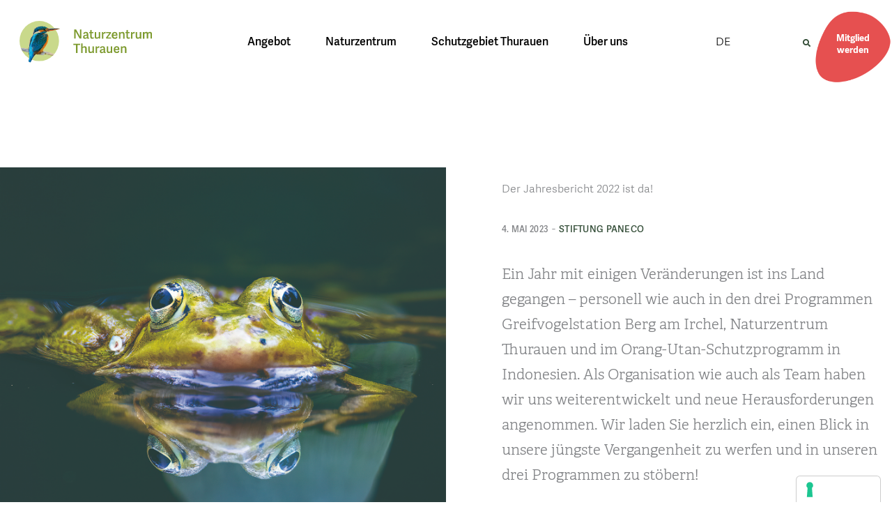

--- FILE ---
content_type: text/html; charset=UTF-8
request_url: https://naturzentrum-thurauen.ch/der-jahresbericht-2022-ist-da/
body_size: 37752
content:
<!DOCTYPE html>
<html lang="de-DE">
<head>
<meta charset="UTF-8">
<meta name="viewport" content="width=device-width, initial-scale=1">
<link rel="profile" href="https://gmpg.org/xfn/11">

<title>Der Jahresbericht 2022 ist da! &#8211; Naturzentrum Thurauen</title>
<meta name='robots' content='max-image-preview:large' />
<!-- Broadcast canonical -->
<link rel="canonical" href="https://paneco.ch/der-jahresbericht-2022-ist-da/" />
<link rel="alternate" hreflang="de" href="https://naturzentrum-thurauen.ch/der-jahresbericht-2022-ist-da/" />
<link rel="alternate" hreflang="x-default" href="https://naturzentrum-thurauen.ch/der-jahresbericht-2022-ist-da/" />
<link rel='dns-prefetch' href='//cdn.iubenda.com' />
<link rel='dns-prefetch' href='//naturzentrum-thurauen.ch' />
<link rel='dns-prefetch' href='//www.google.com' />
<link rel="alternate" type="application/rss+xml" title="Naturzentrum Thurauen &raquo; Feed" href="https://naturzentrum-thurauen.ch/feed/" />
<link rel="alternate" type="application/rss+xml" title="Naturzentrum Thurauen &raquo; Kommentar-Feed" href="https://naturzentrum-thurauen.ch/comments/feed/" />
<link rel="alternate" title="oEmbed (JSON)" type="application/json+oembed" href="https://naturzentrum-thurauen.ch/wp-json/oembed/1.0/embed?url=https%3A%2F%2Fnaturzentrum-thurauen.ch%2Fder-jahresbericht-2022-ist-da%2F" />
<link rel="alternate" title="oEmbed (XML)" type="text/xml+oembed" href="https://naturzentrum-thurauen.ch/wp-json/oembed/1.0/embed?url=https%3A%2F%2Fnaturzentrum-thurauen.ch%2Fder-jahresbericht-2022-ist-da%2F&#038;format=xml" />
<style id='wp-img-auto-sizes-contain-inline-css'>
img:is([sizes=auto i],[sizes^="auto," i]){contain-intrinsic-size:3000px 1500px}
/*# sourceURL=wp-img-auto-sizes-contain-inline-css */
</style>
<link rel='stylesheet' id='mec-select2-style-css' href='https://naturzentrum-thurauen.ch/wp-content/plugins/modern-events-calendar/assets/packages/select2/select2.min.css?ver=6.1.6' media='all' />
<link rel='stylesheet' id='mec-font-icons-css' href='https://naturzentrum-thurauen.ch/wp-content/plugins/modern-events-calendar/assets/css/iconfonts.css?ver=6.9' media='all' />
<link rel='stylesheet' id='mec-frontend-style-css' href='https://naturzentrum-thurauen.ch/wp-content/plugins/modern-events-calendar/assets/css/frontend.min.css?ver=6.1.6' media='all' />
<link rel='stylesheet' id='mec-tooltip-style-css' href='https://naturzentrum-thurauen.ch/wp-content/plugins/modern-events-calendar/assets/packages/tooltip/tooltip.css?ver=6.9' media='all' />
<link rel='stylesheet' id='mec-tooltip-shadow-style-css' href='https://naturzentrum-thurauen.ch/wp-content/plugins/modern-events-calendar/assets/packages/tooltip/tooltipster-sideTip-shadow.min.css?ver=6.9' media='all' />
<link rel='stylesheet' id='featherlight-css' href='https://naturzentrum-thurauen.ch/wp-content/plugins/modern-events-calendar/assets/packages/featherlight/featherlight.css?ver=6.9' media='all' />
<link rel='stylesheet' id='mec-lity-style-css' href='https://naturzentrum-thurauen.ch/wp-content/plugins/modern-events-calendar/assets/packages/lity/lity.min.css?ver=6.9' media='all' />
<link rel='stylesheet' id='mec-general-calendar-style-css' href='https://naturzentrum-thurauen.ch/wp-content/plugins/modern-events-calendar/assets/css/mec-general-calendar.css?ver=6.9' media='all' />
<link rel='stylesheet' id='astra-theme-css-css' href='https://naturzentrum-thurauen.ch/wp-content/themes/astra/assets/css/minified/main.min.css?ver=4.12.1' media='all' />
<style id='astra-theme-css-inline-css'>
.ast-no-sidebar .entry-content .alignfull {margin-left: calc( -50vw + 50%);margin-right: calc( -50vw + 50%);max-width: 100vw;width: 100vw;}.ast-no-sidebar .entry-content .alignwide {margin-left: calc(-41vw + 50%);margin-right: calc(-41vw + 50%);max-width: unset;width: unset;}.ast-no-sidebar .entry-content .alignfull .alignfull,.ast-no-sidebar .entry-content .alignfull .alignwide,.ast-no-sidebar .entry-content .alignwide .alignfull,.ast-no-sidebar .entry-content .alignwide .alignwide,.ast-no-sidebar .entry-content .wp-block-column .alignfull,.ast-no-sidebar .entry-content .wp-block-column .alignwide{width: 100%;margin-left: auto;margin-right: auto;}.wp-block-gallery,.blocks-gallery-grid {margin: 0;}.wp-block-separator {max-width: 100px;}.wp-block-separator.is-style-wide,.wp-block-separator.is-style-dots {max-width: none;}.entry-content .has-2-columns .wp-block-column:first-child {padding-right: 10px;}.entry-content .has-2-columns .wp-block-column:last-child {padding-left: 10px;}@media (max-width: 782px) {.entry-content .wp-block-columns .wp-block-column {flex-basis: 100%;}.entry-content .has-2-columns .wp-block-column:first-child {padding-right: 0;}.entry-content .has-2-columns .wp-block-column:last-child {padding-left: 0;}}body .entry-content .wp-block-latest-posts {margin-left: 0;}body .entry-content .wp-block-latest-posts li {list-style: none;}.ast-no-sidebar .ast-container .entry-content .wp-block-latest-posts {margin-left: 0;}.ast-header-break-point .entry-content .alignwide {margin-left: auto;margin-right: auto;}.entry-content .blocks-gallery-item img {margin-bottom: auto;}.wp-block-pullquote {border-top: 4px solid #555d66;border-bottom: 4px solid #555d66;color: #40464d;}:root{--ast-post-nav-space:0;--ast-container-default-xlg-padding:6.67em;--ast-container-default-lg-padding:5.67em;--ast-container-default-slg-padding:4.34em;--ast-container-default-md-padding:3.34em;--ast-container-default-sm-padding:6.67em;--ast-container-default-xs-padding:2.4em;--ast-container-default-xxs-padding:1.4em;--ast-code-block-background:#EEEEEE;--ast-comment-inputs-background:#FAFAFA;--ast-normal-container-width:1288px;--ast-narrow-container-width:750px;--ast-blog-title-font-weight:normal;--ast-blog-meta-weight:inherit;--ast-global-color-primary:var(--ast-global-color-5);--ast-global-color-secondary:var(--ast-global-color-4);--ast-global-color-alternate-background:var(--ast-global-color-7);--ast-global-color-subtle-background:var(--ast-global-color-6);--ast-bg-style-guide:var( --ast-global-color-secondary,--ast-global-color-5 );--ast-shadow-style-guide:0px 0px 4px 0 #00000057;--ast-global-dark-bg-style:#fff;--ast-global-dark-lfs:#fbfbfb;--ast-widget-bg-color:#fafafa;--ast-wc-container-head-bg-color:#fbfbfb;--ast-title-layout-bg:#eeeeee;--ast-search-border-color:#e7e7e7;--ast-lifter-hover-bg:#e6e6e6;--ast-gallery-block-color:#000;--srfm-color-input-label:var(--ast-global-color-2);}html{font-size:100%;}a,.page-title{color:#000000;}a:hover,a:focus{color:#000000;}body,button,input,select,textarea,.ast-button,.ast-custom-button{font-family:Adelle sans;font-weight:300;font-size:16px;font-size:1rem;line-height:var(--ast-body-line-height,1.75em);}blockquote{color:#000000;}p,.entry-content p{margin-bottom:1em;}h1,h2,h3,h4,h5,h6,.entry-content :where(h1,h2,h3,h4,h5,h6),.site-title,.site-title a{font-family:Adelle;font-weight:600;}.site-title{font-size:35px;font-size:2.1875rem;display:block;}.site-header .site-description{font-size:15px;font-size:0.9375rem;display:none;}.entry-title{font-size:30px;font-size:1.875rem;}.archive .ast-article-post .ast-article-inner,.blog .ast-article-post .ast-article-inner,.archive .ast-article-post .ast-article-inner:hover,.blog .ast-article-post .ast-article-inner:hover{overflow:hidden;}h1,.entry-content :where(h1){font-size:72px;font-size:4.5rem;font-weight:600;font-family:Adelle;line-height:1.4em;}h2,.entry-content :where(h2){font-size:72px;font-size:4.5rem;font-weight:600;font-family:Adelle;line-height:1.3em;}h3,.entry-content :where(h3){font-size:32px;font-size:2rem;font-weight:600;font-family:Adelle;line-height:1.3em;}h4,.entry-content :where(h4){font-size:21px;font-size:1.3125rem;line-height:1.2em;font-weight:600;font-family:Adelle;}h5,.entry-content :where(h5){font-size:18px;font-size:1.125rem;line-height:1.2em;font-weight:600;font-family:Adelle;}h6,.entry-content :where(h6){font-size:15px;font-size:0.9375rem;line-height:1.25em;font-weight:600;font-family:Adelle;}::selection{background-color:#3b5d40;color:#ffffff;}body,h1,h2,h3,h4,h5,h6,.entry-title a,.entry-content :where(h1,h2,h3,h4,h5,h6){color:#000000;}.tagcloud a:hover,.tagcloud a:focus,.tagcloud a.current-item{color:#ffffff;border-color:#000000;background-color:#000000;}input:focus,input[type="text"]:focus,input[type="email"]:focus,input[type="url"]:focus,input[type="password"]:focus,input[type="reset"]:focus,input[type="search"]:focus,textarea:focus{border-color:#000000;}input[type="radio"]:checked,input[type=reset],input[type="checkbox"]:checked,input[type="checkbox"]:hover:checked,input[type="checkbox"]:focus:checked,input[type=range]::-webkit-slider-thumb{border-color:#000000;background-color:#000000;box-shadow:none;}.site-footer a:hover + .post-count,.site-footer a:focus + .post-count{background:#000000;border-color:#000000;}.single .nav-links .nav-previous,.single .nav-links .nav-next{color:#000000;}.entry-meta,.entry-meta *{line-height:1.45;color:#000000;}.entry-meta a:not(.ast-button):hover,.entry-meta a:not(.ast-button):hover *,.entry-meta a:not(.ast-button):focus,.entry-meta a:not(.ast-button):focus *,.page-links > .page-link,.page-links .page-link:hover,.post-navigation a:hover{color:#000000;}#cat option,.secondary .calendar_wrap thead a,.secondary .calendar_wrap thead a:visited{color:#000000;}.secondary .calendar_wrap #today,.ast-progress-val span{background:#000000;}.secondary a:hover + .post-count,.secondary a:focus + .post-count{background:#000000;border-color:#000000;}.calendar_wrap #today > a{color:#ffffff;}.page-links .page-link,.single .post-navigation a{color:#000000;}.ast-search-menu-icon .search-form button.search-submit{padding:0 4px;}.ast-search-menu-icon form.search-form{padding-right:0;}.ast-search-menu-icon.slide-search input.search-field{width:0;}.ast-header-search .ast-search-menu-icon.ast-dropdown-active .search-form,.ast-header-search .ast-search-menu-icon.ast-dropdown-active .search-field:focus{transition:all 0.2s;}.search-form input.search-field:focus{outline:none;}.ast-archive-title{color:#000000;}.widget-title,.widget .wp-block-heading{font-size:22px;font-size:1.375rem;color:#000000;}.single .ast-author-details .author-title{color:#000000;}.ast-single-post .entry-content a,.ast-comment-content a:not(.ast-comment-edit-reply-wrap a){text-decoration:underline;}.ast-single-post .wp-block-button .wp-block-button__link,.ast-single-post .elementor-widget-button .elementor-button,.ast-single-post .entry-content .uagb-tab a,.ast-single-post .entry-content .uagb-ifb-cta a,.ast-single-post .entry-content .wp-block-uagb-buttons a,.ast-single-post .entry-content .uabb-module-content a,.ast-single-post .entry-content .uagb-post-grid a,.ast-single-post .entry-content .uagb-timeline a,.ast-single-post .entry-content .uagb-toc__wrap a,.ast-single-post .entry-content .uagb-taxomony-box a,.entry-content .wp-block-latest-posts > li > a,.ast-single-post .entry-content .wp-block-file__button,a.ast-post-filter-single,.ast-single-post .wp-block-buttons .wp-block-button.is-style-outline .wp-block-button__link,.ast-single-post .ast-comment-content .comment-reply-link,.ast-single-post .ast-comment-content .comment-edit-link{text-decoration:none;}.ast-search-menu-icon.slide-search a:focus-visible:focus-visible,.astra-search-icon:focus-visible,#close:focus-visible,a:focus-visible,.ast-menu-toggle:focus-visible,.site .skip-link:focus-visible,.wp-block-loginout input:focus-visible,.wp-block-search.wp-block-search__button-inside .wp-block-search__inside-wrapper,.ast-header-navigation-arrow:focus-visible,.ast-orders-table__row .ast-orders-table__cell:focus-visible,a#ast-apply-coupon:focus-visible,#ast-apply-coupon:focus-visible,#close:focus-visible,.button.search-submit:focus-visible,#search_submit:focus,.normal-search:focus-visible,.ast-header-account-wrap:focus-visible,.astra-cart-drawer-close:focus,.ast-single-variation:focus,.ast-button:focus,.ast-builder-button-wrap:has(.ast-custom-button-link:focus),.ast-builder-button-wrap .ast-custom-button-link:focus{outline-style:dotted;outline-color:inherit;outline-width:thin;}input:focus,input[type="text"]:focus,input[type="email"]:focus,input[type="url"]:focus,input[type="password"]:focus,input[type="reset"]:focus,input[type="search"]:focus,input[type="number"]:focus,textarea:focus,.wp-block-search__input:focus,[data-section="section-header-mobile-trigger"] .ast-button-wrap .ast-mobile-menu-trigger-minimal:focus,.ast-mobile-popup-drawer.active .menu-toggle-close:focus,#ast-scroll-top:focus,#coupon_code:focus,#ast-coupon-code:focus{border-style:dotted;border-color:inherit;border-width:thin;}input{outline:none;}.ast-logo-title-inline .site-logo-img{padding-right:1em;}.site-logo-img img{ transition:all 0.2s linear;}body .ast-oembed-container *{position:absolute;top:0;width:100%;height:100%;left:0;}body .wp-block-embed-pocket-casts .ast-oembed-container *{position:unset;}.ast-single-post-featured-section + article {margin-top: 2em;}.site-content .ast-single-post-featured-section img {width: 100%;overflow: hidden;object-fit: cover;}.site > .ast-single-related-posts-container {margin-top: 0;}@media (min-width: 922px) {.ast-desktop .ast-container--narrow {max-width: var(--ast-narrow-container-width);margin: 0 auto;}}.ast-page-builder-template .hentry {margin: 0;}.ast-page-builder-template .site-content > .ast-container {max-width: 100%;padding: 0;}.ast-page-builder-template .site .site-content #primary {padding: 0;margin: 0;}.ast-page-builder-template .no-results {text-align: center;margin: 4em auto;}.ast-page-builder-template .ast-pagination {padding: 2em;}.ast-page-builder-template .entry-header.ast-no-title.ast-no-thumbnail {margin-top: 0;}.ast-page-builder-template .entry-header.ast-header-without-markup {margin-top: 0;margin-bottom: 0;}.ast-page-builder-template .entry-header.ast-no-title.ast-no-meta {margin-bottom: 0;}.ast-page-builder-template.single .post-navigation {padding-bottom: 2em;}.ast-page-builder-template.single-post .site-content > .ast-container {max-width: 100%;}.ast-page-builder-template .entry-header {margin-top: 4em;margin-left: auto;margin-right: auto;padding-left: 20px;padding-right: 20px;}.single.ast-page-builder-template .entry-header {padding-left: 20px;padding-right: 20px;}.ast-page-builder-template .ast-archive-description {margin: 4em auto 0;padding-left: 20px;padding-right: 20px;}.ast-page-builder-template.ast-no-sidebar .entry-content .alignwide {margin-left: 0;margin-right: 0;}@media (max-width:921.9px){#ast-desktop-header{display:none;}}@media (min-width:922px){#ast-mobile-header{display:none;}}@media( max-width: 420px ) {.single .nav-links .nav-previous,.single .nav-links .nav-next {width: 100%;text-align: center;}}.wp-block-buttons.aligncenter{justify-content:center;}@media (max-width:921px){.ast-theme-transparent-header #primary,.ast-theme-transparent-header #secondary{padding:0;}}@media (max-width:921px){.ast-plain-container.ast-no-sidebar #primary{padding:0;}}.ast-plain-container.ast-no-sidebar #primary{margin-top:0;margin-bottom:0;}@media (min-width:1200px){.wp-block-group .has-background{padding:20px;}}@media (min-width:1200px){.ast-no-sidebar.ast-separate-container .entry-content .wp-block-group.alignwide,.ast-no-sidebar.ast-separate-container .entry-content .wp-block-cover.alignwide{margin-left:-20px;margin-right:-20px;padding-left:20px;padding-right:20px;}.ast-no-sidebar.ast-separate-container .entry-content .wp-block-cover.alignfull,.ast-no-sidebar.ast-separate-container .entry-content .wp-block-group.alignfull{margin-left:-6.67em;margin-right:-6.67em;padding-left:6.67em;padding-right:6.67em;}}@media (min-width:1200px){.wp-block-cover-image.alignwide .wp-block-cover__inner-container,.wp-block-cover.alignwide .wp-block-cover__inner-container,.wp-block-cover-image.alignfull .wp-block-cover__inner-container,.wp-block-cover.alignfull .wp-block-cover__inner-container{width:100%;}}.wp-block-columns{margin-bottom:unset;}.wp-block-image.size-full{margin:2rem 0;}.wp-block-separator.has-background{padding:0;}.wp-block-gallery{margin-bottom:1.6em;}.wp-block-group{padding-top:4em;padding-bottom:4em;}.wp-block-group__inner-container .wp-block-columns:last-child,.wp-block-group__inner-container :last-child,.wp-block-table table{margin-bottom:0;}.blocks-gallery-grid{width:100%;}.wp-block-navigation-link__content{padding:5px 0;}.wp-block-group .wp-block-group .has-text-align-center,.wp-block-group .wp-block-column .has-text-align-center{max-width:100%;}.has-text-align-center{margin:0 auto;}@media (min-width:1200px){.wp-block-cover__inner-container,.alignwide .wp-block-group__inner-container,.alignfull .wp-block-group__inner-container{max-width:1200px;margin:0 auto;}.wp-block-group.alignnone,.wp-block-group.aligncenter,.wp-block-group.alignleft,.wp-block-group.alignright,.wp-block-group.alignwide,.wp-block-columns.alignwide{margin:2rem 0 1rem 0;}}@media (max-width:1200px){.wp-block-group{padding:3em;}.wp-block-group .wp-block-group{padding:1.5em;}.wp-block-columns,.wp-block-column{margin:1rem 0;}}@media (min-width:921px){.wp-block-columns .wp-block-group{padding:2em;}}@media (max-width:544px){.wp-block-cover-image .wp-block-cover__inner-container,.wp-block-cover .wp-block-cover__inner-container{width:unset;}.wp-block-cover,.wp-block-cover-image{padding:2em 0;}.wp-block-group,.wp-block-cover{padding:2em;}.wp-block-media-text__media img,.wp-block-media-text__media video{width:unset;max-width:100%;}.wp-block-media-text.has-background .wp-block-media-text__content{padding:1em;}}.wp-block-image.aligncenter{margin-left:auto;margin-right:auto;}.wp-block-table.aligncenter{margin-left:auto;margin-right:auto;}@media (min-width:544px){.entry-content .wp-block-media-text.has-media-on-the-right .wp-block-media-text__content{padding:0 8% 0 0;}.entry-content .wp-block-media-text .wp-block-media-text__content{padding:0 0 0 8%;}.ast-plain-container .site-content .entry-content .has-custom-content-position.is-position-bottom-left > *,.ast-plain-container .site-content .entry-content .has-custom-content-position.is-position-bottom-right > *,.ast-plain-container .site-content .entry-content .has-custom-content-position.is-position-top-left > *,.ast-plain-container .site-content .entry-content .has-custom-content-position.is-position-top-right > *,.ast-plain-container .site-content .entry-content .has-custom-content-position.is-position-center-right > *,.ast-plain-container .site-content .entry-content .has-custom-content-position.is-position-center-left > *{margin:0;}}@media (max-width:544px){.entry-content .wp-block-media-text .wp-block-media-text__content{padding:8% 0;}.wp-block-media-text .wp-block-media-text__media img{width:auto;max-width:100%;}}.wp-block-button.is-style-outline .wp-block-button__link{border-color:#000000;border-top-width:1px;border-right-width:1px;border-bottom-width:1px;border-left-width:1px;}div.wp-block-button.is-style-outline > .wp-block-button__link:not(.has-text-color),div.wp-block-button.wp-block-button__link.is-style-outline:not(.has-text-color){color:#000000;}.wp-block-button.is-style-outline .wp-block-button__link:hover,.wp-block-buttons .wp-block-button.is-style-outline .wp-block-button__link:focus,.wp-block-buttons .wp-block-button.is-style-outline > .wp-block-button__link:not(.has-text-color):hover,.wp-block-buttons .wp-block-button.wp-block-button__link.is-style-outline:not(.has-text-color):hover{color:#ffffff;background-color:#000000;border-color:#000000;}.post-page-numbers.current .page-link,.ast-pagination .page-numbers.current{color:#ffffff;border-color:#3b5d40;background-color:#3b5d40;}@media (min-width:544px){.entry-content > .alignleft{margin-right:20px;}.entry-content > .alignright{margin-left:20px;}}.wp-block-button.is-style-outline .wp-block-button__link{border-top-width:1px;border-right-width:1px;border-bottom-width:1px;border-left-width:1px;}.wp-block-button.is-style-outline .wp-block-button__link.wp-element-button,.ast-outline-button{border-color:#000000;font-family:inherit;font-weight:inherit;line-height:1em;border-top-left-radius:29px;border-top-right-radius:29px;border-bottom-right-radius:29px;border-bottom-left-radius:29px;}.wp-block-buttons .wp-block-button.is-style-outline > .wp-block-button__link:not(.has-text-color),.wp-block-buttons .wp-block-button.wp-block-button__link.is-style-outline:not(.has-text-color),.ast-outline-button{color:#000000;}.wp-block-button.is-style-outline .wp-block-button__link:hover,.wp-block-buttons .wp-block-button.is-style-outline .wp-block-button__link:focus,.wp-block-buttons .wp-block-button.is-style-outline > .wp-block-button__link:not(.has-text-color):hover,.wp-block-buttons .wp-block-button.wp-block-button__link.is-style-outline:not(.has-text-color):hover,.ast-outline-button:hover,.ast-outline-button:focus,.wp-block-uagb-buttons-child .uagb-buttons-repeater.ast-outline-button:hover,.wp-block-uagb-buttons-child .uagb-buttons-repeater.ast-outline-button:focus{color:#ffffff;background-color:#000000;border-color:#000000;}.wp-block-button .wp-block-button__link.wp-element-button.is-style-outline:not(.has-background),.wp-block-button.is-style-outline>.wp-block-button__link.wp-element-button:not(.has-background),.ast-outline-button{background-color:#ffffff;}.entry-content[data-ast-blocks-layout] > figure{margin-bottom:1em;}h1.widget-title{font-weight:600;}h2.widget-title{font-weight:600;}h3.widget-title{font-weight:600;}.elementor-widget-container .elementor-loop-container .e-loop-item[data-elementor-type="loop-item"]{width:100%;}@media (max-width:921px){.ast-left-sidebar #content > .ast-container{display:flex;flex-direction:column-reverse;width:100%;}.ast-separate-container .ast-article-post,.ast-separate-container .ast-article-single{padding:1.5em 2.14em;}.ast-author-box img.avatar{margin:20px 0 0 0;}}@media (min-width:922px){.ast-separate-container.ast-right-sidebar #primary,.ast-separate-container.ast-left-sidebar #primary{border:0;}.search-no-results.ast-separate-container #primary{margin-bottom:4em;}}.elementor-widget-button .elementor-button{border-style:solid;text-decoration:none;border-top-width:1px;border-right-width:1px;border-left-width:1px;border-bottom-width:1px;}body .elementor-button.elementor-size-sm,body .elementor-button.elementor-size-xs,body .elementor-button.elementor-size-md,body .elementor-button.elementor-size-lg,body .elementor-button.elementor-size-xl,body .elementor-button{border-top-left-radius:29px;border-top-right-radius:29px;border-bottom-right-radius:29px;border-bottom-left-radius:29px;padding-top:10px;padding-right:60px;padding-bottom:10px;padding-left:60px;}.elementor-widget-button .elementor-button{border-color:#000000;background-color:transparent;}.elementor-widget-button .elementor-button:hover,.elementor-widget-button .elementor-button:focus{color:#ffffff;background-color:#000000;border-color:#000000;}.wp-block-button .wp-block-button__link ,.elementor-widget-button .elementor-button,.elementor-widget-button .elementor-button:visited{color:#000000;}.elementor-widget-button .elementor-button{line-height:1em;}.wp-block-button .wp-block-button__link:hover,.wp-block-button .wp-block-button__link:focus{color:#ffffff;background-color:#000000;border-color:#000000;}.elementor-widget-heading h1.elementor-heading-title{line-height:1.4em;}.elementor-widget-heading h2.elementor-heading-title{line-height:1.3em;}.elementor-widget-heading h3.elementor-heading-title{line-height:1.3em;}.elementor-widget-heading h4.elementor-heading-title{line-height:1.2em;}.elementor-widget-heading h5.elementor-heading-title{line-height:1.2em;}.elementor-widget-heading h6.elementor-heading-title{line-height:1.25em;}.wp-block-button .wp-block-button__link{border-style:solid;border-top-width:1px;border-right-width:1px;border-left-width:1px;border-bottom-width:1px;border-color:#000000;background-color:transparent;color:#000000;font-family:inherit;font-weight:inherit;line-height:1em;border-top-left-radius:29px;border-top-right-radius:29px;border-bottom-right-radius:29px;border-bottom-left-radius:29px;padding-top:10px;padding-right:60px;padding-bottom:10px;padding-left:60px;}.menu-toggle,button,.ast-button,.ast-custom-button,.button,input#submit,input[type="button"],input[type="submit"],input[type="reset"],form[CLASS*="wp-block-search__"].wp-block-search .wp-block-search__inside-wrapper .wp-block-search__button{border-style:solid;border-top-width:1px;border-right-width:1px;border-left-width:1px;border-bottom-width:1px;color:#000000;border-color:#000000;background-color:transparent;padding-top:10px;padding-right:60px;padding-bottom:10px;padding-left:60px;font-family:inherit;font-weight:inherit;line-height:1em;border-top-left-radius:29px;border-top-right-radius:29px;border-bottom-right-radius:29px;border-bottom-left-radius:29px;}button:focus,.menu-toggle:hover,button:hover,.ast-button:hover,.ast-custom-button:hover .button:hover,.ast-custom-button:hover ,input[type=reset]:hover,input[type=reset]:focus,input#submit:hover,input#submit:focus,input[type="button"]:hover,input[type="button"]:focus,input[type="submit"]:hover,input[type="submit"]:focus,form[CLASS*="wp-block-search__"].wp-block-search .wp-block-search__inside-wrapper .wp-block-search__button:hover,form[CLASS*="wp-block-search__"].wp-block-search .wp-block-search__inside-wrapper .wp-block-search__button:focus{color:#ffffff;background-color:#000000;border-color:#000000;}@media (max-width:921px){.ast-mobile-header-stack .main-header-bar .ast-search-menu-icon{display:inline-block;}.ast-header-break-point.ast-header-custom-item-outside .ast-mobile-header-stack .main-header-bar .ast-search-icon{margin:0;}.ast-comment-avatar-wrap img{max-width:2.5em;}.ast-comment-meta{padding:0 1.8888em 1.3333em;}.ast-separate-container .ast-comment-list li.depth-1{padding:1.5em 2.14em;}.ast-separate-container .comment-respond{padding:2em 2.14em;}}@media (min-width:544px){.ast-container{max-width:100%;}}@media (max-width:544px){.ast-separate-container .ast-article-post,.ast-separate-container .ast-article-single,.ast-separate-container .comments-title,.ast-separate-container .ast-archive-description{padding:1.5em 1em;}.ast-separate-container #content .ast-container{padding-left:0.54em;padding-right:0.54em;}.ast-separate-container .ast-comment-list .bypostauthor{padding:.5em;}.ast-search-menu-icon.ast-dropdown-active .search-field{width:170px;}} #ast-mobile-header .ast-site-header-cart-li a{pointer-events:none;}body,.ast-separate-container{background-color:#ffffff;background-image:none;}.ast-no-sidebar.ast-separate-container .entry-content .alignfull {margin-left: -6.67em;margin-right: -6.67em;width: auto;}@media (max-width: 1200px) {.ast-no-sidebar.ast-separate-container .entry-content .alignfull {margin-left: -2.4em;margin-right: -2.4em;}}@media (max-width: 768px) {.ast-no-sidebar.ast-separate-container .entry-content .alignfull {margin-left: -2.14em;margin-right: -2.14em;}}@media (max-width: 544px) {.ast-no-sidebar.ast-separate-container .entry-content .alignfull {margin-left: -1em;margin-right: -1em;}}.ast-no-sidebar.ast-separate-container .entry-content .alignwide {margin-left: -20px;margin-right: -20px;}.ast-no-sidebar.ast-separate-container .entry-content .wp-block-column .alignfull,.ast-no-sidebar.ast-separate-container .entry-content .wp-block-column .alignwide {margin-left: auto;margin-right: auto;width: 100%;}@media (max-width:921px){.site-title{display:block;}.site-header .site-description{display:none;}h1,.entry-content :where(h1){font-size:30px;}h2,.entry-content :where(h2){font-size:25px;}h3,.entry-content :where(h3){font-size:20px;}}@media (max-width:544px){.site-title{display:block;}.site-header .site-description{display:none;}h1,.entry-content :where(h1){font-size:30px;}h2,.entry-content :where(h2){font-size:25px;}h3,.entry-content :where(h3){font-size:20px;}}@media (max-width:921px){html{font-size:91.2%;}}@media (max-width:544px){html{font-size:91.2%;}}@media (min-width:922px){.ast-container{max-width:1328px;}}@media (min-width:922px){.site-content .ast-container{display:flex;}}@media (max-width:921px){.site-content .ast-container{flex-direction:column;}}@media (min-width:922px){.main-header-menu .sub-menu .menu-item.ast-left-align-sub-menu:hover > .sub-menu,.main-header-menu .sub-menu .menu-item.ast-left-align-sub-menu.focus > .sub-menu{margin-left:-0px;}}.ast-theme-transparent-header [data-section="section-header-mobile-trigger"] .ast-button-wrap .ast-mobile-menu-trigger-minimal{background:transparent;}.site .comments-area{padding-bottom:3em;}.wp-block-search {margin-bottom: 20px;}.wp-block-site-tagline {margin-top: 20px;}form.wp-block-search .wp-block-search__input,.wp-block-search.wp-block-search__button-inside .wp-block-search__inside-wrapper {border-color: #eaeaea;background: #fafafa;}.wp-block-search.wp-block-search__button-inside .wp-block-search__inside-wrapper .wp-block-search__input:focus,.wp-block-loginout input:focus {outline: thin dotted;}.wp-block-loginout input:focus {border-color: transparent;} form.wp-block-search .wp-block-search__inside-wrapper .wp-block-search__input {padding: 12px;}form.wp-block-search .wp-block-search__button svg {fill: currentColor;width: 20px;height: 20px;}.wp-block-loginout p label {display: block;}.wp-block-loginout p:not(.login-remember):not(.login-submit) input {width: 100%;}.wp-block-loginout .login-remember input {width: 1.1rem;height: 1.1rem;margin: 0 5px 4px 0;vertical-align: middle;}blockquote {padding: 1.2em;}:root .has-ast-global-color-0-color{color:var(--ast-global-color-0);}:root .has-ast-global-color-0-background-color{background-color:var(--ast-global-color-0);}:root .wp-block-button .has-ast-global-color-0-color{color:var(--ast-global-color-0);}:root .wp-block-button .has-ast-global-color-0-background-color{background-color:var(--ast-global-color-0);}:root .has-ast-global-color-1-color{color:var(--ast-global-color-1);}:root .has-ast-global-color-1-background-color{background-color:var(--ast-global-color-1);}:root .wp-block-button .has-ast-global-color-1-color{color:var(--ast-global-color-1);}:root .wp-block-button .has-ast-global-color-1-background-color{background-color:var(--ast-global-color-1);}:root .has-ast-global-color-2-color{color:var(--ast-global-color-2);}:root .has-ast-global-color-2-background-color{background-color:var(--ast-global-color-2);}:root .wp-block-button .has-ast-global-color-2-color{color:var(--ast-global-color-2);}:root .wp-block-button .has-ast-global-color-2-background-color{background-color:var(--ast-global-color-2);}:root .has-ast-global-color-3-color{color:var(--ast-global-color-3);}:root .has-ast-global-color-3-background-color{background-color:var(--ast-global-color-3);}:root .wp-block-button .has-ast-global-color-3-color{color:var(--ast-global-color-3);}:root .wp-block-button .has-ast-global-color-3-background-color{background-color:var(--ast-global-color-3);}:root .has-ast-global-color-4-color{color:var(--ast-global-color-4);}:root .has-ast-global-color-4-background-color{background-color:var(--ast-global-color-4);}:root .wp-block-button .has-ast-global-color-4-color{color:var(--ast-global-color-4);}:root .wp-block-button .has-ast-global-color-4-background-color{background-color:var(--ast-global-color-4);}:root .has-ast-global-color-5-color{color:var(--ast-global-color-5);}:root .has-ast-global-color-5-background-color{background-color:var(--ast-global-color-5);}:root .wp-block-button .has-ast-global-color-5-color{color:var(--ast-global-color-5);}:root .wp-block-button .has-ast-global-color-5-background-color{background-color:var(--ast-global-color-5);}:root .has-ast-global-color-6-color{color:var(--ast-global-color-6);}:root .has-ast-global-color-6-background-color{background-color:var(--ast-global-color-6);}:root .wp-block-button .has-ast-global-color-6-color{color:var(--ast-global-color-6);}:root .wp-block-button .has-ast-global-color-6-background-color{background-color:var(--ast-global-color-6);}:root .has-ast-global-color-7-color{color:var(--ast-global-color-7);}:root .has-ast-global-color-7-background-color{background-color:var(--ast-global-color-7);}:root .wp-block-button .has-ast-global-color-7-color{color:var(--ast-global-color-7);}:root .wp-block-button .has-ast-global-color-7-background-color{background-color:var(--ast-global-color-7);}:root .has-ast-global-color-8-color{color:var(--ast-global-color-8);}:root .has-ast-global-color-8-background-color{background-color:var(--ast-global-color-8);}:root .wp-block-button .has-ast-global-color-8-color{color:var(--ast-global-color-8);}:root .wp-block-button .has-ast-global-color-8-background-color{background-color:var(--ast-global-color-8);}:root{--ast-global-color-0:#0274be;--ast-global-color-1:#3a3a3a;--ast-global-color-2:#3a3a3a;--ast-global-color-3:#4B4F58;--ast-global-color-4:#F5F5F5;--ast-global-color-5:#FFFFFF;--ast-global-color-6:#F2F5F7;--ast-global-color-7:#424242;--ast-global-color-8:#000000;}:root {--ast-border-color : #dddddd;}.ast-single-entry-banner {-js-display: flex;display: flex;flex-direction: column;justify-content: center;text-align: center;position: relative;background: var(--ast-title-layout-bg);}.ast-single-entry-banner[data-banner-layout="layout-1"] {max-width: 1288px;background: inherit;padding: 20px 0;}.ast-single-entry-banner[data-banner-width-type="custom"] {margin: 0 auto;width: 100%;}.ast-single-entry-banner + .site-content .entry-header {margin-bottom: 0;}.site .ast-author-avatar {--ast-author-avatar-size: ;}a.ast-underline-text {text-decoration: underline;}.ast-container > .ast-terms-link {position: relative;display: block;}a.ast-button.ast-badge-tax {padding: 4px 8px;border-radius: 3px;font-size: inherit;}header.entry-header{text-align:left;}header.entry-header .entry-title{font-size:30px;font-size:1.875rem;}header.entry-header > *:not(:last-child){margin-bottom:10px;}@media (max-width:921px){header.entry-header{text-align:left;}}@media (max-width:544px){header.entry-header{text-align:left;}}.ast-archive-entry-banner {-js-display: flex;display: flex;flex-direction: column;justify-content: center;text-align: center;position: relative;background: var(--ast-title-layout-bg);}.ast-archive-entry-banner[data-banner-width-type="custom"] {margin: 0 auto;width: 100%;}.ast-archive-entry-banner[data-banner-layout="layout-1"] {background: inherit;padding: 20px 0;text-align: left;}body.archive .ast-archive-description{max-width:1288px;width:100%;text-align:left;padding-top:3em;padding-right:3em;padding-bottom:3em;padding-left:3em;}body.archive .ast-archive-description .ast-archive-title,body.archive .ast-archive-description .ast-archive-title *{font-size:40px;font-size:2.5rem;}body.archive .ast-archive-description > *:not(:last-child){margin-bottom:10px;}@media (max-width:921px){body.archive .ast-archive-description{text-align:left;}}@media (max-width:544px){body.archive .ast-archive-description{text-align:left;}}.ast-theme-transparent-header #masthead .site-logo-img .transparent-custom-logo .astra-logo-svg{width:150px;}.ast-theme-transparent-header #masthead .site-logo-img .transparent-custom-logo img{ max-width:150px; width:150px;}@media (max-width:921px){.ast-theme-transparent-header #masthead .site-logo-img .transparent-custom-logo .astra-logo-svg{width:120px;}.ast-theme-transparent-header #masthead .site-logo-img .transparent-custom-logo img{ max-width:120px; width:120px;}}@media (max-width:543px){.ast-theme-transparent-header #masthead .site-logo-img .transparent-custom-logo .astra-logo-svg{width:100px;}.ast-theme-transparent-header #masthead .site-logo-img .transparent-custom-logo img{ max-width:100px; width:100px;}}@media (min-width:921px){.ast-theme-transparent-header #masthead{position:absolute;left:0;right:0;}.ast-theme-transparent-header .main-header-bar,.ast-theme-transparent-header.ast-header-break-point .main-header-bar{background:none;}body.elementor-editor-active.ast-theme-transparent-header #masthead,.fl-builder-edit .ast-theme-transparent-header #masthead,body.vc_editor.ast-theme-transparent-header #masthead,body.brz-ed.ast-theme-transparent-header #masthead{z-index:0;}.ast-header-break-point.ast-replace-site-logo-transparent.ast-theme-transparent-header .custom-mobile-logo-link{display:none;}.ast-header-break-point.ast-replace-site-logo-transparent.ast-theme-transparent-header .transparent-custom-logo{display:inline-block;}.ast-theme-transparent-header .ast-above-header,.ast-theme-transparent-header .ast-above-header.ast-above-header-bar{background-image:none;background-color:transparent;}.ast-theme-transparent-header .ast-below-header,.ast-theme-transparent-header .ast-below-header.ast-below-header-bar{background-image:none;background-color:transparent;}}.ast-theme-transparent-header .ast-builder-menu .main-header-menu .menu-item .sub-menu .menu-link,.ast-theme-transparent-header .main-header-menu .menu-item .sub-menu .menu-link{background-color:transparent;}@media (max-width:921px){.ast-theme-transparent-header #masthead{position:absolute;left:0;right:0;}.ast-theme-transparent-header .main-header-bar,.ast-theme-transparent-header.ast-header-break-point .main-header-bar{background:none;}body.elementor-editor-active.ast-theme-transparent-header #masthead,.fl-builder-edit .ast-theme-transparent-header #masthead,body.vc_editor.ast-theme-transparent-header #masthead,body.brz-ed.ast-theme-transparent-header #masthead{z-index:0;}.ast-header-break-point.ast-replace-site-logo-transparent.ast-theme-transparent-header .custom-mobile-logo-link{display:none;}.ast-header-break-point.ast-replace-site-logo-transparent.ast-theme-transparent-header .transparent-custom-logo{display:inline-block;}.ast-theme-transparent-header .ast-above-header,.ast-theme-transparent-header .ast-above-header.ast-above-header-bar{background-image:none;background-color:transparent;}.ast-theme-transparent-header .ast-below-header,.ast-theme-transparent-header .ast-below-header.ast-below-header-bar{background-image:none;background-color:transparent;}}.ast-theme-transparent-header #ast-desktop-header > .ast-main-header-wrap > .main-header-bar,.ast-theme-transparent-header.ast-header-break-point #ast-mobile-header > .ast-main-header-wrap > .main-header-bar{border-bottom-style:none;}.ast-breadcrumbs .trail-browse,.ast-breadcrumbs .trail-items,.ast-breadcrumbs .trail-items li{display:inline-block;margin:0;padding:0;border:none;background:inherit;text-indent:0;text-decoration:none;}.ast-breadcrumbs .trail-browse{font-size:inherit;font-style:inherit;font-weight:inherit;color:inherit;}.ast-breadcrumbs .trail-items{list-style:none;}.trail-items li::after{padding:0 0.3em;content:"\00bb";}.trail-items li:last-of-type::after{display:none;}h1,h2,h3,h4,h5,h6,.entry-content :where(h1,h2,h3,h4,h5,h6){color:#000000;}.entry-title a{color:#000000;}@media (max-width:921px){.ast-builder-grid-row-container.ast-builder-grid-row-tablet-3-firstrow .ast-builder-grid-row > *:first-child,.ast-builder-grid-row-container.ast-builder-grid-row-tablet-3-lastrow .ast-builder-grid-row > *:last-child{grid-column:1 / -1;}}@media (max-width:544px){.ast-builder-grid-row-container.ast-builder-grid-row-mobile-3-firstrow .ast-builder-grid-row > *:first-child,.ast-builder-grid-row-container.ast-builder-grid-row-mobile-3-lastrow .ast-builder-grid-row > *:last-child{grid-column:1 / -1;}}.ast-builder-layout-element[data-section="title_tagline"]{display:flex;}@media (max-width:921px){.ast-header-break-point .ast-builder-layout-element[data-section="title_tagline"]{display:flex;}}@media (max-width:544px){.ast-header-break-point .ast-builder-layout-element[data-section="title_tagline"]{display:flex;}}.ast-builder-menu-1{font-family:inherit;font-weight:inherit;}.ast-builder-menu-1 .sub-menu,.ast-builder-menu-1 .inline-on-mobile .sub-menu{border-top-width:2px;border-bottom-width:0px;border-right-width:0px;border-left-width:0px;border-color:#3b5d40;border-style:solid;}.ast-builder-menu-1 .sub-menu .sub-menu{top:-2px;}.ast-builder-menu-1 .main-header-menu > .menu-item > .sub-menu,.ast-builder-menu-1 .main-header-menu > .menu-item > .astra-full-megamenu-wrapper{margin-top:0px;}.ast-desktop .ast-builder-menu-1 .main-header-menu > .menu-item > .sub-menu:before,.ast-desktop .ast-builder-menu-1 .main-header-menu > .menu-item > .astra-full-megamenu-wrapper:before{height:calc( 0px + 2px + 5px );}.ast-desktop .ast-builder-menu-1 .menu-item .sub-menu .menu-link{border-style:none;}@media (max-width:921px){.ast-header-break-point .ast-builder-menu-1 .menu-item.menu-item-has-children > .ast-menu-toggle{top:0;}.ast-builder-menu-1 .inline-on-mobile .menu-item.menu-item-has-children > .ast-menu-toggle{right:-15px;}.ast-builder-menu-1 .menu-item-has-children > .menu-link:after{content:unset;}.ast-builder-menu-1 .main-header-menu > .menu-item > .sub-menu,.ast-builder-menu-1 .main-header-menu > .menu-item > .astra-full-megamenu-wrapper{margin-top:0;}}@media (max-width:544px){.ast-header-break-point .ast-builder-menu-1 .menu-item.menu-item-has-children > .ast-menu-toggle{top:0;}.ast-builder-menu-1 .main-header-menu > .menu-item > .sub-menu,.ast-builder-menu-1 .main-header-menu > .menu-item > .astra-full-megamenu-wrapper{margin-top:0;}}.ast-builder-menu-1{display:flex;}@media (max-width:921px){.ast-header-break-point .ast-builder-menu-1{display:flex;}}@media (max-width:544px){.ast-header-break-point .ast-builder-menu-1{display:flex;}}.site-below-footer-wrap{padding-top:20px;padding-bottom:20px;}.site-below-footer-wrap[data-section="section-below-footer-builder"]{background-color:#eeeeee;min-height:80px;border-style:solid;border-width:0px;border-top-width:1px;border-top-color:var(--ast-global-color-subtle-background,--ast-global-color-6);}.site-below-footer-wrap[data-section="section-below-footer-builder"] .ast-builder-grid-row{max-width:1288px;min-height:80px;margin-left:auto;margin-right:auto;}.site-below-footer-wrap[data-section="section-below-footer-builder"] .ast-builder-grid-row,.site-below-footer-wrap[data-section="section-below-footer-builder"] .site-footer-section{align-items:flex-start;}.site-below-footer-wrap[data-section="section-below-footer-builder"].ast-footer-row-inline .site-footer-section{display:flex;margin-bottom:0;}.ast-builder-grid-row-full .ast-builder-grid-row{grid-template-columns:1fr;}@media (max-width:921px){.site-below-footer-wrap[data-section="section-below-footer-builder"].ast-footer-row-tablet-inline .site-footer-section{display:flex;margin-bottom:0;}.site-below-footer-wrap[data-section="section-below-footer-builder"].ast-footer-row-tablet-stack .site-footer-section{display:block;margin-bottom:10px;}.ast-builder-grid-row-container.ast-builder-grid-row-tablet-full .ast-builder-grid-row{grid-template-columns:1fr;}}@media (max-width:544px){.site-below-footer-wrap[data-section="section-below-footer-builder"].ast-footer-row-mobile-inline .site-footer-section{display:flex;margin-bottom:0;}.site-below-footer-wrap[data-section="section-below-footer-builder"].ast-footer-row-mobile-stack .site-footer-section{display:block;margin-bottom:10px;}.ast-builder-grid-row-container.ast-builder-grid-row-mobile-full .ast-builder-grid-row{grid-template-columns:1fr;}}.site-below-footer-wrap[data-section="section-below-footer-builder"]{display:grid;}@media (max-width:921px){.ast-header-break-point .site-below-footer-wrap[data-section="section-below-footer-builder"]{display:grid;}}@media (max-width:544px){.ast-header-break-point .site-below-footer-wrap[data-section="section-below-footer-builder"]{display:grid;}}.ast-footer-copyright{text-align:center;}.ast-footer-copyright.site-footer-focus-item {color:#000000;}@media (max-width:921px){.ast-footer-copyright{text-align:center;}}@media (max-width:544px){.ast-footer-copyright{text-align:center;}}.ast-footer-copyright.ast-builder-layout-element{display:flex;}@media (max-width:921px){.ast-header-break-point .ast-footer-copyright.ast-builder-layout-element{display:flex;}}@media (max-width:544px){.ast-header-break-point .ast-footer-copyright.ast-builder-layout-element{display:flex;}}.footer-widget-area.widget-area.site-footer-focus-item{width:auto;}.ast-footer-row-inline .footer-widget-area.widget-area.site-footer-focus-item{width:100%;}.elementor-posts-container [CLASS*="ast-width-"]{width:100%;}.elementor-template-full-width .ast-container{display:block;}.elementor-screen-only,.screen-reader-text,.screen-reader-text span,.ui-helper-hidden-accessible{top:0 !important;}@media (max-width:544px){.elementor-element .elementor-wc-products .woocommerce[class*="columns-"] ul.products li.product{width:auto;margin:0;}.elementor-element .woocommerce .woocommerce-result-count{float:none;}}.ast-desktop .ast-mega-menu-enabled .ast-builder-menu-1 div:not( .astra-full-megamenu-wrapper) .sub-menu,.ast-builder-menu-1 .inline-on-mobile .sub-menu,.ast-desktop .ast-builder-menu-1 .astra-full-megamenu-wrapper,.ast-desktop .ast-builder-menu-1 .menu-item .sub-menu{box-shadow:0px 4px 10px -2px rgba(0,0,0,0.1);}.ast-desktop .ast-mobile-popup-drawer.active .ast-mobile-popup-inner{max-width:35%;}@media (max-width:921px){.ast-mobile-popup-drawer.active .ast-mobile-popup-inner{max-width:90%;}}@media (max-width:544px){.ast-mobile-popup-drawer.active .ast-mobile-popup-inner{max-width:90%;}}.ast-header-break-point .main-header-bar{border-bottom-width:1px;}@media (min-width:922px){.main-header-bar{border-bottom-width:1px;}}.main-header-menu .menu-item,#astra-footer-menu .menu-item,.main-header-bar .ast-masthead-custom-menu-items{-js-display:flex;display:flex;-webkit-box-pack:center;-webkit-justify-content:center;-moz-box-pack:center;-ms-flex-pack:center;justify-content:center;-webkit-box-orient:vertical;-webkit-box-direction:normal;-webkit-flex-direction:column;-moz-box-orient:vertical;-moz-box-direction:normal;-ms-flex-direction:column;flex-direction:column;}.main-header-menu > .menu-item > .menu-link,#astra-footer-menu > .menu-item > .menu-link{height:100%;-webkit-box-align:center;-webkit-align-items:center;-moz-box-align:center;-ms-flex-align:center;align-items:center;-js-display:flex;display:flex;}.ast-header-break-point .main-navigation ul .menu-item .menu-link .icon-arrow:first-of-type svg{top:.2em;margin-top:0px;margin-left:0px;width:.65em;transform:translate(0,-2px) rotateZ(270deg);}.ast-mobile-popup-content .ast-submenu-expanded > .ast-menu-toggle{transform:rotateX(180deg);overflow-y:auto;}@media (min-width:922px){.ast-builder-menu .main-navigation > ul > li:last-child a{margin-right:0;}}.ast-separate-container .ast-article-inner{background-color:transparent;background-image:none;}.ast-separate-container .ast-article-post{background-color:var(--ast-global-color-5);background-image:none;}@media (max-width:921px){.ast-separate-container .ast-article-post{background-color:var(--ast-global-color-5);background-image:none;}}@media (max-width:544px){.ast-separate-container .ast-article-post{background-color:var(--ast-global-color-5);background-image:none;}}.ast-separate-container .ast-article-single:not(.ast-related-post),.ast-separate-container .error-404,.ast-separate-container .no-results,.single.ast-separate-container.ast-author-meta,.ast-separate-container .related-posts-title-wrapper,.ast-separate-container .comments-count-wrapper,.ast-box-layout.ast-plain-container .site-content,.ast-padded-layout.ast-plain-container .site-content,.ast-separate-container .ast-archive-description,.ast-separate-container .comments-area .comment-respond,.ast-separate-container .comments-area .ast-comment-list li,.ast-separate-container .comments-area .comments-title{background-color:var(--ast-global-color-5);background-image:none;}@media (max-width:921px){.ast-separate-container .ast-article-single:not(.ast-related-post),.ast-separate-container .error-404,.ast-separate-container .no-results,.single.ast-separate-container.ast-author-meta,.ast-separate-container .related-posts-title-wrapper,.ast-separate-container .comments-count-wrapper,.ast-box-layout.ast-plain-container .site-content,.ast-padded-layout.ast-plain-container .site-content,.ast-separate-container .ast-archive-description{background-color:var(--ast-global-color-5);background-image:none;}}@media (max-width:544px){.ast-separate-container .ast-article-single:not(.ast-related-post),.ast-separate-container .error-404,.ast-separate-container .no-results,.single.ast-separate-container.ast-author-meta,.ast-separate-container .related-posts-title-wrapper,.ast-separate-container .comments-count-wrapper,.ast-box-layout.ast-plain-container .site-content,.ast-padded-layout.ast-plain-container .site-content,.ast-separate-container .ast-archive-description{background-color:var(--ast-global-color-5);background-image:none;}}.ast-separate-container.ast-two-container #secondary .widget{background-color:var(--ast-global-color-5);background-image:none;}@media (max-width:921px){.ast-separate-container.ast-two-container #secondary .widget{background-color:var(--ast-global-color-5);background-image:none;}}@media (max-width:544px){.ast-separate-container.ast-two-container #secondary .widget{background-color:var(--ast-global-color-5);background-image:none;}}#ast-scroll-top {display: none;position: fixed;text-align: center;cursor: pointer;z-index: 99;width: 2.1em;height: 2.1em;line-height: 2.1;color: #ffffff;border-radius: 2px;content: "";outline: inherit;}@media (min-width: 769px) {#ast-scroll-top {content: "769";}}#ast-scroll-top .ast-icon.icon-arrow svg {margin-left: 0px;vertical-align: middle;transform: translate(0,-20%) rotate(180deg);width: 1.6em;}.ast-scroll-to-top-right {right: 30px;bottom: 30px;}.ast-scroll-to-top-left {left: 30px;bottom: 30px;}#ast-scroll-top{background-color:#000000;font-size:17px;}@media (max-width:921px){#ast-scroll-top .ast-icon.icon-arrow svg{width:1em;}}.ast-mobile-header-content > *,.ast-desktop-header-content > * {padding: 10px 0;height: auto;}.ast-mobile-header-content > *:first-child,.ast-desktop-header-content > *:first-child {padding-top: 10px;}.ast-mobile-header-content > .ast-builder-menu,.ast-desktop-header-content > .ast-builder-menu {padding-top: 0;}.ast-mobile-header-content > *:last-child,.ast-desktop-header-content > *:last-child {padding-bottom: 0;}.ast-mobile-header-content .ast-search-menu-icon.ast-inline-search label,.ast-desktop-header-content .ast-search-menu-icon.ast-inline-search label {width: 100%;}.ast-desktop-header-content .main-header-bar-navigation .ast-submenu-expanded > .ast-menu-toggle::before {transform: rotateX(180deg);}#ast-desktop-header .ast-desktop-header-content,.ast-mobile-header-content .ast-search-icon,.ast-desktop-header-content .ast-search-icon,.ast-mobile-header-wrap .ast-mobile-header-content,.ast-main-header-nav-open.ast-popup-nav-open .ast-mobile-header-wrap .ast-mobile-header-content,.ast-main-header-nav-open.ast-popup-nav-open .ast-desktop-header-content {display: none;}.ast-main-header-nav-open.ast-header-break-point #ast-desktop-header .ast-desktop-header-content,.ast-main-header-nav-open.ast-header-break-point .ast-mobile-header-wrap .ast-mobile-header-content {display: block;}.ast-desktop .ast-desktop-header-content .astra-menu-animation-slide-up > .menu-item > .sub-menu,.ast-desktop .ast-desktop-header-content .astra-menu-animation-slide-up > .menu-item .menu-item > .sub-menu,.ast-desktop .ast-desktop-header-content .astra-menu-animation-slide-down > .menu-item > .sub-menu,.ast-desktop .ast-desktop-header-content .astra-menu-animation-slide-down > .menu-item .menu-item > .sub-menu,.ast-desktop .ast-desktop-header-content .astra-menu-animation-fade > .menu-item > .sub-menu,.ast-desktop .ast-desktop-header-content .astra-menu-animation-fade > .menu-item .menu-item > .sub-menu {opacity: 1;visibility: visible;}.ast-hfb-header.ast-default-menu-enable.ast-header-break-point .ast-mobile-header-wrap .ast-mobile-header-content .main-header-bar-navigation {width: unset;margin: unset;}.ast-mobile-header-content.content-align-flex-end .main-header-bar-navigation .menu-item-has-children > .ast-menu-toggle,.ast-desktop-header-content.content-align-flex-end .main-header-bar-navigation .menu-item-has-children > .ast-menu-toggle {left: calc( 20px - 0.907em);right: auto;}.ast-mobile-header-content .ast-search-menu-icon,.ast-mobile-header-content .ast-search-menu-icon.slide-search,.ast-desktop-header-content .ast-search-menu-icon,.ast-desktop-header-content .ast-search-menu-icon.slide-search {width: 100%;position: relative;display: block;right: auto;transform: none;}.ast-mobile-header-content .ast-search-menu-icon.slide-search .search-form,.ast-mobile-header-content .ast-search-menu-icon .search-form,.ast-desktop-header-content .ast-search-menu-icon.slide-search .search-form,.ast-desktop-header-content .ast-search-menu-icon .search-form {right: 0;visibility: visible;opacity: 1;position: relative;top: auto;transform: none;padding: 0;display: block;overflow: hidden;}.ast-mobile-header-content .ast-search-menu-icon.ast-inline-search .search-field,.ast-mobile-header-content .ast-search-menu-icon .search-field,.ast-desktop-header-content .ast-search-menu-icon.ast-inline-search .search-field,.ast-desktop-header-content .ast-search-menu-icon .search-field {width: 100%;padding-right: 5.5em;}.ast-mobile-header-content .ast-search-menu-icon .search-submit,.ast-desktop-header-content .ast-search-menu-icon .search-submit {display: block;position: absolute;height: 100%;top: 0;right: 0;padding: 0 1em;border-radius: 0;}.ast-hfb-header.ast-default-menu-enable.ast-header-break-point .ast-mobile-header-wrap .ast-mobile-header-content .main-header-bar-navigation ul .sub-menu .menu-link {padding-left: 30px;}.ast-hfb-header.ast-default-menu-enable.ast-header-break-point .ast-mobile-header-wrap .ast-mobile-header-content .main-header-bar-navigation .sub-menu .menu-item .menu-item .menu-link {padding-left: 40px;}.ast-mobile-popup-drawer.active .ast-mobile-popup-inner{background-color:#ffffff;;}.ast-mobile-header-wrap .ast-mobile-header-content,.ast-desktop-header-content{background-color:#ffffff;;}.ast-mobile-popup-content > *,.ast-mobile-header-content > *,.ast-desktop-popup-content > *,.ast-desktop-header-content > *{padding-top:0px;padding-bottom:0px;}.content-align-flex-start .ast-builder-layout-element{justify-content:flex-start;}.content-align-flex-start .main-header-menu{text-align:left;}.ast-mobile-popup-drawer.active .menu-toggle-close{color:#3a3a3a;}.ast-mobile-header-wrap .ast-primary-header-bar,.ast-primary-header-bar .site-primary-header-wrap{min-height:70px;}.ast-desktop .ast-primary-header-bar .main-header-menu > .menu-item{line-height:70px;}.ast-header-break-point #masthead .ast-mobile-header-wrap .ast-primary-header-bar,.ast-header-break-point #masthead .ast-mobile-header-wrap .ast-below-header-bar,.ast-header-break-point #masthead .ast-mobile-header-wrap .ast-above-header-bar{padding-left:20px;padding-right:20px;}.ast-header-break-point .ast-primary-header-bar{border-bottom-width:1px;border-bottom-color:#eaeaea;border-bottom-style:solid;}@media (min-width:922px){.ast-primary-header-bar{border-bottom-width:1px;border-bottom-color:#eaeaea;border-bottom-style:solid;}}.ast-primary-header-bar{background-color:#ffffff;}.ast-primary-header-bar{display:block;}@media (max-width:921px){.ast-header-break-point .ast-primary-header-bar{display:grid;}}@media (max-width:544px){.ast-header-break-point .ast-primary-header-bar{display:grid;}}[data-section="section-header-mobile-trigger"] .ast-button-wrap .ast-mobile-menu-trigger-minimal{color:#3b5d40;border:none;background:transparent;}[data-section="section-header-mobile-trigger"] .ast-button-wrap .mobile-menu-toggle-icon .ast-mobile-svg{width:20px;height:20px;fill:#3b5d40;}[data-section="section-header-mobile-trigger"] .ast-button-wrap .mobile-menu-wrap .mobile-menu{color:#3b5d40;}.ast-builder-menu-mobile .main-navigation .menu-item.menu-item-has-children > .ast-menu-toggle{top:0;}.ast-builder-menu-mobile .main-navigation .menu-item-has-children > .menu-link:after{content:unset;}.ast-hfb-header .ast-builder-menu-mobile .main-header-menu,.ast-hfb-header .ast-builder-menu-mobile .main-navigation .menu-item .menu-link,.ast-hfb-header .ast-builder-menu-mobile .main-navigation .menu-item .sub-menu .menu-link{border-style:none;}.ast-builder-menu-mobile .main-navigation .menu-item.menu-item-has-children > .ast-menu-toggle{top:0;}@media (max-width:921px){.ast-builder-menu-mobile .main-navigation .menu-item.menu-item-has-children > .ast-menu-toggle{top:0;}.ast-builder-menu-mobile .main-navigation .menu-item-has-children > .menu-link:after{content:unset;}}@media (max-width:544px){.ast-builder-menu-mobile .main-navigation .menu-item.menu-item-has-children > .ast-menu-toggle{top:0;}}.ast-builder-menu-mobile .main-navigation{display:block;}@media (max-width:921px){.ast-header-break-point .ast-builder-menu-mobile .main-navigation{display:block;}}@media (max-width:544px){.ast-header-break-point .ast-builder-menu-mobile .main-navigation{display:block;}}:root{--e-global-color-astglobalcolor0:#0274be;--e-global-color-astglobalcolor1:#3a3a3a;--e-global-color-astglobalcolor2:#3a3a3a;--e-global-color-astglobalcolor3:#4B4F58;--e-global-color-astglobalcolor4:#F5F5F5;--e-global-color-astglobalcolor5:#FFFFFF;--e-global-color-astglobalcolor6:#F2F5F7;--e-global-color-astglobalcolor7:#424242;--e-global-color-astglobalcolor8:#000000;}
/*# sourceURL=astra-theme-css-inline-css */
</style>
<link rel='stylesheet' id='astra-google-fonts-css' href='https://naturzentrum-thurauen.ch/wp-content/astra-local-fonts/3/astra-local-fonts.css?ver=4.12.1' media='all' />
<style id='wp-emoji-styles-inline-css'>

	img.wp-smiley, img.emoji {
		display: inline !important;
		border: none !important;
		box-shadow: none !important;
		height: 1em !important;
		width: 1em !important;
		margin: 0 0.07em !important;
		vertical-align: -0.1em !important;
		background: none !important;
		padding: 0 !important;
	}
/*# sourceURL=wp-emoji-styles-inline-css */
</style>
<link rel='stylesheet' id='wp-block-library-css' href='https://naturzentrum-thurauen.ch/wp-includes/css/dist/block-library/style.min.css?ver=6.9' media='all' />
<link rel='stylesheet' id='jet-engine-frontend-css' href='https://naturzentrum-thurauen.ch/wp-content/plugins/jet-engine/assets/css/frontend.css?ver=3.8.3' media='all' />
<style id='global-styles-inline-css'>
:root{--wp--preset--aspect-ratio--square: 1;--wp--preset--aspect-ratio--4-3: 4/3;--wp--preset--aspect-ratio--3-4: 3/4;--wp--preset--aspect-ratio--3-2: 3/2;--wp--preset--aspect-ratio--2-3: 2/3;--wp--preset--aspect-ratio--16-9: 16/9;--wp--preset--aspect-ratio--9-16: 9/16;--wp--preset--color--black: #000000;--wp--preset--color--cyan-bluish-gray: #abb8c3;--wp--preset--color--white: #ffffff;--wp--preset--color--pale-pink: #f78da7;--wp--preset--color--vivid-red: #cf2e2e;--wp--preset--color--luminous-vivid-orange: #ff6900;--wp--preset--color--luminous-vivid-amber: #fcb900;--wp--preset--color--light-green-cyan: #7bdcb5;--wp--preset--color--vivid-green-cyan: #00d084;--wp--preset--color--pale-cyan-blue: #8ed1fc;--wp--preset--color--vivid-cyan-blue: #0693e3;--wp--preset--color--vivid-purple: #9b51e0;--wp--preset--color--ast-global-color-0: var(--ast-global-color-0);--wp--preset--color--ast-global-color-1: var(--ast-global-color-1);--wp--preset--color--ast-global-color-2: var(--ast-global-color-2);--wp--preset--color--ast-global-color-3: var(--ast-global-color-3);--wp--preset--color--ast-global-color-4: var(--ast-global-color-4);--wp--preset--color--ast-global-color-5: var(--ast-global-color-5);--wp--preset--color--ast-global-color-6: var(--ast-global-color-6);--wp--preset--color--ast-global-color-7: var(--ast-global-color-7);--wp--preset--color--ast-global-color-8: var(--ast-global-color-8);--wp--preset--gradient--vivid-cyan-blue-to-vivid-purple: linear-gradient(135deg,rgb(6,147,227) 0%,rgb(155,81,224) 100%);--wp--preset--gradient--light-green-cyan-to-vivid-green-cyan: linear-gradient(135deg,rgb(122,220,180) 0%,rgb(0,208,130) 100%);--wp--preset--gradient--luminous-vivid-amber-to-luminous-vivid-orange: linear-gradient(135deg,rgb(252,185,0) 0%,rgb(255,105,0) 100%);--wp--preset--gradient--luminous-vivid-orange-to-vivid-red: linear-gradient(135deg,rgb(255,105,0) 0%,rgb(207,46,46) 100%);--wp--preset--gradient--very-light-gray-to-cyan-bluish-gray: linear-gradient(135deg,rgb(238,238,238) 0%,rgb(169,184,195) 100%);--wp--preset--gradient--cool-to-warm-spectrum: linear-gradient(135deg,rgb(74,234,220) 0%,rgb(151,120,209) 20%,rgb(207,42,186) 40%,rgb(238,44,130) 60%,rgb(251,105,98) 80%,rgb(254,248,76) 100%);--wp--preset--gradient--blush-light-purple: linear-gradient(135deg,rgb(255,206,236) 0%,rgb(152,150,240) 100%);--wp--preset--gradient--blush-bordeaux: linear-gradient(135deg,rgb(254,205,165) 0%,rgb(254,45,45) 50%,rgb(107,0,62) 100%);--wp--preset--gradient--luminous-dusk: linear-gradient(135deg,rgb(255,203,112) 0%,rgb(199,81,192) 50%,rgb(65,88,208) 100%);--wp--preset--gradient--pale-ocean: linear-gradient(135deg,rgb(255,245,203) 0%,rgb(182,227,212) 50%,rgb(51,167,181) 100%);--wp--preset--gradient--electric-grass: linear-gradient(135deg,rgb(202,248,128) 0%,rgb(113,206,126) 100%);--wp--preset--gradient--midnight: linear-gradient(135deg,rgb(2,3,129) 0%,rgb(40,116,252) 100%);--wp--preset--font-size--small: 13px;--wp--preset--font-size--medium: 20px;--wp--preset--font-size--large: 36px;--wp--preset--font-size--x-large: 42px;--wp--preset--spacing--20: 0.44rem;--wp--preset--spacing--30: 0.67rem;--wp--preset--spacing--40: 1rem;--wp--preset--spacing--50: 1.5rem;--wp--preset--spacing--60: 2.25rem;--wp--preset--spacing--70: 3.38rem;--wp--preset--spacing--80: 5.06rem;--wp--preset--shadow--natural: 6px 6px 9px rgba(0, 0, 0, 0.2);--wp--preset--shadow--deep: 12px 12px 50px rgba(0, 0, 0, 0.4);--wp--preset--shadow--sharp: 6px 6px 0px rgba(0, 0, 0, 0.2);--wp--preset--shadow--outlined: 6px 6px 0px -3px rgb(255, 255, 255), 6px 6px rgb(0, 0, 0);--wp--preset--shadow--crisp: 6px 6px 0px rgb(0, 0, 0);}:root { --wp--style--global--content-size: var(--wp--custom--ast-content-width-size);--wp--style--global--wide-size: var(--wp--custom--ast-wide-width-size); }:where(body) { margin: 0; }.wp-site-blocks > .alignleft { float: left; margin-right: 2em; }.wp-site-blocks > .alignright { float: right; margin-left: 2em; }.wp-site-blocks > .aligncenter { justify-content: center; margin-left: auto; margin-right: auto; }:where(.wp-site-blocks) > * { margin-block-start: 24px; margin-block-end: 0; }:where(.wp-site-blocks) > :first-child { margin-block-start: 0; }:where(.wp-site-blocks) > :last-child { margin-block-end: 0; }:root { --wp--style--block-gap: 24px; }:root :where(.is-layout-flow) > :first-child{margin-block-start: 0;}:root :where(.is-layout-flow) > :last-child{margin-block-end: 0;}:root :where(.is-layout-flow) > *{margin-block-start: 24px;margin-block-end: 0;}:root :where(.is-layout-constrained) > :first-child{margin-block-start: 0;}:root :where(.is-layout-constrained) > :last-child{margin-block-end: 0;}:root :where(.is-layout-constrained) > *{margin-block-start: 24px;margin-block-end: 0;}:root :where(.is-layout-flex){gap: 24px;}:root :where(.is-layout-grid){gap: 24px;}.is-layout-flow > .alignleft{float: left;margin-inline-start: 0;margin-inline-end: 2em;}.is-layout-flow > .alignright{float: right;margin-inline-start: 2em;margin-inline-end: 0;}.is-layout-flow > .aligncenter{margin-left: auto !important;margin-right: auto !important;}.is-layout-constrained > .alignleft{float: left;margin-inline-start: 0;margin-inline-end: 2em;}.is-layout-constrained > .alignright{float: right;margin-inline-start: 2em;margin-inline-end: 0;}.is-layout-constrained > .aligncenter{margin-left: auto !important;margin-right: auto !important;}.is-layout-constrained > :where(:not(.alignleft):not(.alignright):not(.alignfull)){max-width: var(--wp--style--global--content-size);margin-left: auto !important;margin-right: auto !important;}.is-layout-constrained > .alignwide{max-width: var(--wp--style--global--wide-size);}body .is-layout-flex{display: flex;}.is-layout-flex{flex-wrap: wrap;align-items: center;}.is-layout-flex > :is(*, div){margin: 0;}body .is-layout-grid{display: grid;}.is-layout-grid > :is(*, div){margin: 0;}body{padding-top: 0px;padding-right: 0px;padding-bottom: 0px;padding-left: 0px;}a:where(:not(.wp-element-button)){text-decoration: none;}:root :where(.wp-element-button, .wp-block-button__link){background-color: #32373c;border-width: 0;color: #fff;font-family: inherit;font-size: inherit;font-style: inherit;font-weight: inherit;letter-spacing: inherit;line-height: inherit;padding-top: calc(0.667em + 2px);padding-right: calc(1.333em + 2px);padding-bottom: calc(0.667em + 2px);padding-left: calc(1.333em + 2px);text-decoration: none;text-transform: inherit;}.has-black-color{color: var(--wp--preset--color--black) !important;}.has-cyan-bluish-gray-color{color: var(--wp--preset--color--cyan-bluish-gray) !important;}.has-white-color{color: var(--wp--preset--color--white) !important;}.has-pale-pink-color{color: var(--wp--preset--color--pale-pink) !important;}.has-vivid-red-color{color: var(--wp--preset--color--vivid-red) !important;}.has-luminous-vivid-orange-color{color: var(--wp--preset--color--luminous-vivid-orange) !important;}.has-luminous-vivid-amber-color{color: var(--wp--preset--color--luminous-vivid-amber) !important;}.has-light-green-cyan-color{color: var(--wp--preset--color--light-green-cyan) !important;}.has-vivid-green-cyan-color{color: var(--wp--preset--color--vivid-green-cyan) !important;}.has-pale-cyan-blue-color{color: var(--wp--preset--color--pale-cyan-blue) !important;}.has-vivid-cyan-blue-color{color: var(--wp--preset--color--vivid-cyan-blue) !important;}.has-vivid-purple-color{color: var(--wp--preset--color--vivid-purple) !important;}.has-ast-global-color-0-color{color: var(--wp--preset--color--ast-global-color-0) !important;}.has-ast-global-color-1-color{color: var(--wp--preset--color--ast-global-color-1) !important;}.has-ast-global-color-2-color{color: var(--wp--preset--color--ast-global-color-2) !important;}.has-ast-global-color-3-color{color: var(--wp--preset--color--ast-global-color-3) !important;}.has-ast-global-color-4-color{color: var(--wp--preset--color--ast-global-color-4) !important;}.has-ast-global-color-5-color{color: var(--wp--preset--color--ast-global-color-5) !important;}.has-ast-global-color-6-color{color: var(--wp--preset--color--ast-global-color-6) !important;}.has-ast-global-color-7-color{color: var(--wp--preset--color--ast-global-color-7) !important;}.has-ast-global-color-8-color{color: var(--wp--preset--color--ast-global-color-8) !important;}.has-black-background-color{background-color: var(--wp--preset--color--black) !important;}.has-cyan-bluish-gray-background-color{background-color: var(--wp--preset--color--cyan-bluish-gray) !important;}.has-white-background-color{background-color: var(--wp--preset--color--white) !important;}.has-pale-pink-background-color{background-color: var(--wp--preset--color--pale-pink) !important;}.has-vivid-red-background-color{background-color: var(--wp--preset--color--vivid-red) !important;}.has-luminous-vivid-orange-background-color{background-color: var(--wp--preset--color--luminous-vivid-orange) !important;}.has-luminous-vivid-amber-background-color{background-color: var(--wp--preset--color--luminous-vivid-amber) !important;}.has-light-green-cyan-background-color{background-color: var(--wp--preset--color--light-green-cyan) !important;}.has-vivid-green-cyan-background-color{background-color: var(--wp--preset--color--vivid-green-cyan) !important;}.has-pale-cyan-blue-background-color{background-color: var(--wp--preset--color--pale-cyan-blue) !important;}.has-vivid-cyan-blue-background-color{background-color: var(--wp--preset--color--vivid-cyan-blue) !important;}.has-vivid-purple-background-color{background-color: var(--wp--preset--color--vivid-purple) !important;}.has-ast-global-color-0-background-color{background-color: var(--wp--preset--color--ast-global-color-0) !important;}.has-ast-global-color-1-background-color{background-color: var(--wp--preset--color--ast-global-color-1) !important;}.has-ast-global-color-2-background-color{background-color: var(--wp--preset--color--ast-global-color-2) !important;}.has-ast-global-color-3-background-color{background-color: var(--wp--preset--color--ast-global-color-3) !important;}.has-ast-global-color-4-background-color{background-color: var(--wp--preset--color--ast-global-color-4) !important;}.has-ast-global-color-5-background-color{background-color: var(--wp--preset--color--ast-global-color-5) !important;}.has-ast-global-color-6-background-color{background-color: var(--wp--preset--color--ast-global-color-6) !important;}.has-ast-global-color-7-background-color{background-color: var(--wp--preset--color--ast-global-color-7) !important;}.has-ast-global-color-8-background-color{background-color: var(--wp--preset--color--ast-global-color-8) !important;}.has-black-border-color{border-color: var(--wp--preset--color--black) !important;}.has-cyan-bluish-gray-border-color{border-color: var(--wp--preset--color--cyan-bluish-gray) !important;}.has-white-border-color{border-color: var(--wp--preset--color--white) !important;}.has-pale-pink-border-color{border-color: var(--wp--preset--color--pale-pink) !important;}.has-vivid-red-border-color{border-color: var(--wp--preset--color--vivid-red) !important;}.has-luminous-vivid-orange-border-color{border-color: var(--wp--preset--color--luminous-vivid-orange) !important;}.has-luminous-vivid-amber-border-color{border-color: var(--wp--preset--color--luminous-vivid-amber) !important;}.has-light-green-cyan-border-color{border-color: var(--wp--preset--color--light-green-cyan) !important;}.has-vivid-green-cyan-border-color{border-color: var(--wp--preset--color--vivid-green-cyan) !important;}.has-pale-cyan-blue-border-color{border-color: var(--wp--preset--color--pale-cyan-blue) !important;}.has-vivid-cyan-blue-border-color{border-color: var(--wp--preset--color--vivid-cyan-blue) !important;}.has-vivid-purple-border-color{border-color: var(--wp--preset--color--vivid-purple) !important;}.has-ast-global-color-0-border-color{border-color: var(--wp--preset--color--ast-global-color-0) !important;}.has-ast-global-color-1-border-color{border-color: var(--wp--preset--color--ast-global-color-1) !important;}.has-ast-global-color-2-border-color{border-color: var(--wp--preset--color--ast-global-color-2) !important;}.has-ast-global-color-3-border-color{border-color: var(--wp--preset--color--ast-global-color-3) !important;}.has-ast-global-color-4-border-color{border-color: var(--wp--preset--color--ast-global-color-4) !important;}.has-ast-global-color-5-border-color{border-color: var(--wp--preset--color--ast-global-color-5) !important;}.has-ast-global-color-6-border-color{border-color: var(--wp--preset--color--ast-global-color-6) !important;}.has-ast-global-color-7-border-color{border-color: var(--wp--preset--color--ast-global-color-7) !important;}.has-ast-global-color-8-border-color{border-color: var(--wp--preset--color--ast-global-color-8) !important;}.has-vivid-cyan-blue-to-vivid-purple-gradient-background{background: var(--wp--preset--gradient--vivid-cyan-blue-to-vivid-purple) !important;}.has-light-green-cyan-to-vivid-green-cyan-gradient-background{background: var(--wp--preset--gradient--light-green-cyan-to-vivid-green-cyan) !important;}.has-luminous-vivid-amber-to-luminous-vivid-orange-gradient-background{background: var(--wp--preset--gradient--luminous-vivid-amber-to-luminous-vivid-orange) !important;}.has-luminous-vivid-orange-to-vivid-red-gradient-background{background: var(--wp--preset--gradient--luminous-vivid-orange-to-vivid-red) !important;}.has-very-light-gray-to-cyan-bluish-gray-gradient-background{background: var(--wp--preset--gradient--very-light-gray-to-cyan-bluish-gray) !important;}.has-cool-to-warm-spectrum-gradient-background{background: var(--wp--preset--gradient--cool-to-warm-spectrum) !important;}.has-blush-light-purple-gradient-background{background: var(--wp--preset--gradient--blush-light-purple) !important;}.has-blush-bordeaux-gradient-background{background: var(--wp--preset--gradient--blush-bordeaux) !important;}.has-luminous-dusk-gradient-background{background: var(--wp--preset--gradient--luminous-dusk) !important;}.has-pale-ocean-gradient-background{background: var(--wp--preset--gradient--pale-ocean) !important;}.has-electric-grass-gradient-background{background: var(--wp--preset--gradient--electric-grass) !important;}.has-midnight-gradient-background{background: var(--wp--preset--gradient--midnight) !important;}.has-small-font-size{font-size: var(--wp--preset--font-size--small) !important;}.has-medium-font-size{font-size: var(--wp--preset--font-size--medium) !important;}.has-large-font-size{font-size: var(--wp--preset--font-size--large) !important;}.has-x-large-font-size{font-size: var(--wp--preset--font-size--x-large) !important;}
:root :where(.wp-block-pullquote){font-size: 1.5em;line-height: 1.6;}
/*# sourceURL=global-styles-inline-css */
</style>
<link rel='stylesheet' id='mapsmarkerpro-css' href='https://naturzentrum-thurauen.ch/wp-content/plugins/maps-marker-pro/css/mapsmarkerpro.css?ver=4.31.3' media='all' />
<link rel='stylesheet' id='wpml-legacy-horizontal-list-0-css' href='https://naturzentrum-thurauen.ch/wp-content/plugins/sitepress-multilingual-cms/templates/language-switchers/legacy-list-horizontal/style.min.css?ver=1' media='all' />
<link rel='stylesheet' id='astra-addon-css-css' href='https://naturzentrum-thurauen.ch/wp-content/uploads/sites/3/astra-addon/astra-addon-697866e5af3608-43472494.css?ver=4.12.1' media='all' />
<link rel='stylesheet' id='elementor-frontend-css' href='https://naturzentrum-thurauen.ch/wp-content/uploads/sites/3/elementor/css/custom-frontend.min.css?ver=1769498389' media='all' />
<style id='elementor-frontend-inline-css'>
.elementor-kit-3{--e-global-color-primary:#334D37;--e-global-color-secondary:#334D37;--e-global-color-text:#000000;--e-global-color-accent:#E65050;--e-global-color-8af8ed7:#E0E0E0;--e-global-color-787370a:#FFFFFF;--e-global-color-008f67e:#D5AC67;--e-global-color-2741e24:#FFFFFF;--e-global-color-9518015:#ACC05D;--e-global-color-f1efb81:#020202;--e-global-color-c191968:#628C50;--e-global-color-9d24a65:#6C9825;--e-global-typography-primary-font-family:"Adelle";--e-global-typography-primary-font-size:72px;--e-global-typography-primary-font-weight:600;--e-global-typography-primary-line-height:84px;--e-global-typography-secondary-font-family:"Adelle";--e-global-typography-secondary-font-size:32px;--e-global-typography-secondary-font-weight:600;--e-global-typography-secondary-line-height:43px;--e-global-typography-text-font-family:"Adelle sans";--e-global-typography-text-font-size:16px;--e-global-typography-text-font-weight:300;--e-global-typography-text-line-height:24px;--e-global-typography-accent-font-family:"Adelle";--e-global-typography-accent-font-size:21px;--e-global-typography-accent-font-weight:300;--e-global-typography-accent-line-height:36px;--e-global-typography-6067de9-font-size:13px;--e-global-typography-6067de9-font-weight:600;--e-global-typography-6067de9-text-transform:uppercase;--e-global-typography-6067de9-line-height:17px;--e-global-typography-a439bd1-font-family:"Adelle sans";--e-global-typography-a439bd1-font-size:14px;--e-global-typography-a439bd1-font-weight:300;--e-global-typography-a439bd1-line-height:1.7em;--e-global-typography-159122c-font-family:"Adelle";--e-global-typography-159122c-font-size:32px;--e-global-typography-159122c-font-weight:300;--e-global-typography-159122c-line-height:52px;}.elementor-kit-3 button:hover,.elementor-kit-3 button:focus,.elementor-kit-3 input[type="button"]:hover,.elementor-kit-3 input[type="button"]:focus,.elementor-kit-3 input[type="submit"]:hover,.elementor-kit-3 input[type="submit"]:focus,.elementor-kit-3 .elementor-button:hover,.elementor-kit-3 .elementor-button:focus{background-color:var( --e-global-color-primary );color:var( --e-global-color-2741e24 );border-style:solid;border-width:1px 1px 1px 1px;}.elementor-kit-3 e-page-transition{background-color:#FFBC7D;}.elementor-kit-3 a{color:var( --e-global-color-text );}.elementor-kit-3 a:hover{color:var( --e-global-color-text );text-decoration:underline;}.elementor-kit-3 button,.elementor-kit-3 input[type="button"],.elementor-kit-3 input[type="submit"],.elementor-kit-3 .elementor-button{font-size:13px;font-weight:600;line-height:17px;border-style:solid;border-width:1px 1px 1px 1px;border-color:#00000033;border-radius:27px 27px 27px 27px;}.elementor-section.elementor-section-boxed > .elementor-container{max-width:1288px;}.e-con{--container-max-width:1288px;}.elementor-widget:not(:last-child){margin-block-end:0px;}.elementor-element{--widgets-spacing:0px 0px;--widgets-spacing-row:0px;--widgets-spacing-column:0px;}{}h1.entry-title{display:var(--page-title-display);}@media(max-width:921px){.elementor-kit-3{--e-global-typography-159122c-font-size:24px;--e-global-typography-159122c-line-height:52px;}.elementor-section.elementor-section-boxed > .elementor-container{max-width:1024px;}.e-con{--container-max-width:1024px;}}@media(max-width:767px){.elementor-kit-3{--e-global-typography-159122c-font-size:24px;--e-global-typography-159122c-line-height:52px;}.elementor-section.elementor-section-boxed > .elementor-container{max-width:767px;}.e-con{--container-max-width:767px;}}/* Start Custom Fonts CSS */@font-face {
	font-family: 'Adelle';
	font-style: normal;
	font-weight: 300;
	font-display: auto;
	src: url('https://naturzentrum-thurauen.ch/wp-content/uploads/sites/3/2025/03/Adelle-Light.woff2') format('woff2');
}
@font-face {
	font-family: 'Adelle';
	font-style: normal;
	font-weight: 600;
	font-display: auto;
	src: url('https://naturzentrum-thurauen.ch/wp-content/uploads/sites/3/2025/03/Adelle-Semibold.woff2') format('woff2');
}
/* End Custom Fonts CSS */
/* Start Custom Fonts CSS */@font-face {
	font-family: 'Adelle sans';
	font-style: normal;
	font-weight: 100;
	font-display: auto;
	src: url('https://naturzentrum-thurauen.ch/wp-content/uploads/sites/3/2025/03/AdelleSans-Thin.woff2') format('woff2');
}
@font-face {
	font-family: 'Adelle sans';
	font-style: normal;
	font-weight: 300;
	font-display: auto;
	src: url('https://naturzentrum-thurauen.ch/wp-content/uploads/sites/3/2025/03/AdelleSans-Light.woff2') format('woff2');
}
@font-face {
	font-family: 'Adelle sans';
	font-style: normal;
	font-weight: 400;
	font-display: auto;
	src: url('https://naturzentrum-thurauen.ch/wp-content/uploads/sites/3/2025/03/AdelleSans-Regular.woff2') format('woff2');
}
@font-face {
	font-family: 'Adelle sans';
	font-style: normal;
	font-weight: 600;
	font-display: auto;
	src: url('https://naturzentrum-thurauen.ch/wp-content/uploads/sites/3/2025/03/AdelleSans-Semibold.woff2') format('woff2');
}
@font-face {
	font-family: 'Adelle sans';
	font-style: normal;
	font-weight: 700;
	font-display: auto;
	src: url('https://naturzentrum-thurauen.ch/wp-content/uploads/sites/3/2025/03/AdelleSans-Bold.woff2') format('woff2');
}
/* End Custom Fonts CSS */
.elementor-5714 .elementor-element.elementor-element-4d927591 > .elementor-container > .elementor-column > .elementor-widget-wrap{align-content:center;align-items:center;}.elementor-5714 .elementor-element.elementor-element-4d927591{margin-top:0px;margin-bottom:60px;}.elementor-5714 .elementor-element.elementor-element-4730e40f > .elementor-widget-container{padding:30px 0px 30px 0px;}.elementor-5714 .elementor-element.elementor-element-4730e40f{text-align:center;}.elementor-5714 .elementor-element.elementor-element-4730e40f img{width:200px;}.elementor-5714 .elementor-element.elementor-element-4ee3c248 > .elementor-element-populated{margin:0px 0px 0px 0px;--e-column-margin-right:0px;--e-column-margin-left:0px;}.elementor-5714 .elementor-element.elementor-element-78ed70cc .elementor-menu-toggle{margin:0 auto;}.elementor-5714 .elementor-element.elementor-element-78ed70cc .elementor-nav-menu .elementor-item{font-family:"Adelle sans", Sans-serif;font-size:16px;font-weight:600;line-height:21px;}.elementor-5714 .elementor-element.elementor-element-78ed70cc .elementor-nav-menu--main .elementor-item{color:var( --e-global-color-text );fill:var( --e-global-color-text );}.elementor-5714 .elementor-element.elementor-element-78ed70cc .elementor-nav-menu--main .elementor-item.elementor-item-active{color:var( --e-global-color-9518015 );}.elementor-5714 .elementor-element.elementor-element-78ed70cc .elementor-nav-menu--dropdown a, .elementor-5714 .elementor-element.elementor-element-78ed70cc .elementor-menu-toggle{color:var( --e-global-color-text );fill:var( --e-global-color-text );}.elementor-5714 .elementor-element.elementor-element-78ed70cc .elementor-nav-menu--dropdown a:hover,
					.elementor-5714 .elementor-element.elementor-element-78ed70cc .elementor-nav-menu--dropdown a:focus,
					.elementor-5714 .elementor-element.elementor-element-78ed70cc .elementor-nav-menu--dropdown a.elementor-item-active,
					.elementor-5714 .elementor-element.elementor-element-78ed70cc .elementor-nav-menu--dropdown a.highlighted,
					.elementor-5714 .elementor-element.elementor-element-78ed70cc .elementor-menu-toggle:hover,
					.elementor-5714 .elementor-element.elementor-element-78ed70cc .elementor-menu-toggle:focus{color:var( --e-global-color-9518015 );}.elementor-5714 .elementor-element.elementor-element-78ed70cc .elementor-nav-menu--dropdown a:hover,
					.elementor-5714 .elementor-element.elementor-element-78ed70cc .elementor-nav-menu--dropdown a:focus,
					.elementor-5714 .elementor-element.elementor-element-78ed70cc .elementor-nav-menu--dropdown a.elementor-item-active,
					.elementor-5714 .elementor-element.elementor-element-78ed70cc .elementor-nav-menu--dropdown a.highlighted{background-color:var( --e-global-color-2741e24 );}.elementor-5714 .elementor-element.elementor-element-78ed70cc .elementor-nav-menu--dropdown a.elementor-item-active{color:var( --e-global-color-9518015 );}.elementor-5714 .elementor-element.elementor-element-78ed70cc .elementor-nav-menu--dropdown .elementor-item, .elementor-5714 .elementor-element.elementor-element-78ed70cc .elementor-nav-menu--dropdown  .elementor-sub-item{font-size:21px;font-weight:300;}.elementor-5714 .elementor-element.elementor-element-78ed70cc .elementor-nav-menu--dropdown a{padding-top:25px;padding-bottom:25px;}.elementor-5714 .elementor-element.elementor-element-6eb6ee2 .wpml-elementor-ls .wpml-ls-legacy-dropdown a:hover,
					.elementor-5714 .elementor-element.elementor-element-6eb6ee2 .wpml-elementor-ls .wpml-ls-legacy-dropdown a:focus,
					.elementor-5714 .elementor-element.elementor-element-6eb6ee2 .wpml-elementor-ls .wpml-ls-legacy-dropdown .wpml-ls-current-language:hover>a,
					.elementor-5714 .elementor-element.elementor-element-6eb6ee2 .wpml-elementor-ls .wpml-ls-item .wpml-ls-link:hover,
					.elementor-5714 .elementor-element.elementor-element-6eb6ee2 .wpml-elementor-ls .wpml-ls-item .wpml-ls-link.wpml-ls-link__active,
					.elementor-5714 .elementor-element.elementor-element-6eb6ee2 .wpml-elementor-ls .wpml-ls-item .wpml-ls-link.highlighted,
					.elementor-5714 .elementor-element.elementor-element-6eb6ee2 .wpml-elementor-ls .wpml-ls-item .wpml-ls-link:focus{color:var( --e-global-color-9518015 );}.elementor-5714 .elementor-element.elementor-element-70beb1d7 .elementor-search-form{text-align:end;}.elementor-5714 .elementor-element.elementor-element-70beb1d7 .elementor-search-form__toggle{--e-search-form-toggle-size:22px;--e-search-form-toggle-color:var( --e-global-color-primary );--e-search-form-toggle-background-color:var( --e-global-color-2741e24 );--e-search-form-toggle-icon-size:calc(52em / 100);}.elementor-5714 .elementor-element.elementor-element-70beb1d7 .elementor-search-form__input,
					.elementor-5714 .elementor-element.elementor-element-70beb1d7 .elementor-search-form__icon,
					.elementor-5714 .elementor-element.elementor-element-70beb1d7 .elementor-lightbox .dialog-lightbox-close-button,
					.elementor-5714 .elementor-element.elementor-element-70beb1d7 .elementor-lightbox .dialog-lightbox-close-button:hover,
					.elementor-5714 .elementor-element.elementor-element-70beb1d7.elementor-search-form--skin-full_screen input[type="search"].elementor-search-form__input{color:var( --e-global-color-2741e24 );fill:var( --e-global-color-2741e24 );}.elementor-5714 .elementor-element.elementor-element-70beb1d7:not(.elementor-search-form--skin-full_screen) .elementor-search-form__container{border-radius:3px;}.elementor-5714 .elementor-element.elementor-element-70beb1d7.elementor-search-form--skin-full_screen input[type="search"].elementor-search-form__input{border-radius:3px;}.elementor-5714 .elementor-element.elementor-element-6ceb1806 > .elementor-element-populated{transition:background 0.3s, border 0.3s, border-radius 0.3s, box-shadow 0.3s;}.elementor-5714 .elementor-element.elementor-element-6ceb1806 > .elementor-element-populated > .elementor-background-overlay{transition:background 0.3s, border-radius 0.3s, opacity 0.3s;}body:not(.rtl) .elementor-5714 .elementor-element.elementor-element-682ac086{left:0px;}body.rtl .elementor-5714 .elementor-element.elementor-element-682ac086{right:0px;}.elementor-5714 .elementor-element.elementor-element-682ac086{top:16px;z-index:1;}.elementor-5714 .elementor-element.elementor-element-377b2cf0 > .elementor-widget-container{margin:7px 0px 0px 0px;}.elementor-5714 .elementor-element.elementor-element-377b2cf0{z-index:2;text-align:center;}.elementor-5714 .elementor-element.elementor-element-377b2cf0 .elementor-heading-title{font-family:"Adelle sans", Sans-serif;font-size:13px;font-weight:700;line-height:17px;color:var( --e-global-color-2741e24 );}.elementor-5714 .elementor-element.elementor-element-4ca0a943 > .elementor-container > .elementor-column > .elementor-widget-wrap{align-content:center;align-items:center;}.elementor-5714 .elementor-element.elementor-element-4ca0a943{margin-top:0px;margin-bottom:60px;}.elementor-5714 .elementor-element.elementor-element-76e2c675 > .elementor-widget-container{padding:30px 0px 30px 0px;}.elementor-5714 .elementor-element.elementor-element-76e2c675{text-align:center;}.elementor-5714 .elementor-element.elementor-element-76e2c675 img{width:200px;}.elementor-5714 .elementor-element.elementor-element-3edd2b41 > .elementor-element-populated{transition:background 0.3s, border 0.3s, border-radius 0.3s, box-shadow 0.3s;}.elementor-5714 .elementor-element.elementor-element-3edd2b41 > .elementor-element-populated > .elementor-background-overlay{transition:background 0.3s, border-radius 0.3s, opacity 0.3s;}.elementor-5714 .elementor-element.elementor-element-13406552{z-index:2;text-align:center;}.elementor-5714 .elementor-element.elementor-element-13406552 .elementor-heading-title{font-family:"Adelle sans", Sans-serif;font-size:13px;font-weight:700;line-height:17px;color:var( --e-global-color-2741e24 );}.elementor-5714 .elementor-element.elementor-element-7a0ecaef .elementor-search-form{text-align:end;}.elementor-5714 .elementor-element.elementor-element-7a0ecaef .elementor-search-form__toggle{--e-search-form-toggle-size:22px;--e-search-form-toggle-color:var( --e-global-color-primary );--e-search-form-toggle-background-color:var( --e-global-color-2741e24 );--e-search-form-toggle-icon-size:calc(52em / 100);}.elementor-5714 .elementor-element.elementor-element-7a0ecaef .elementor-search-form__input,
					.elementor-5714 .elementor-element.elementor-element-7a0ecaef .elementor-search-form__icon,
					.elementor-5714 .elementor-element.elementor-element-7a0ecaef .elementor-lightbox .dialog-lightbox-close-button,
					.elementor-5714 .elementor-element.elementor-element-7a0ecaef .elementor-lightbox .dialog-lightbox-close-button:hover,
					.elementor-5714 .elementor-element.elementor-element-7a0ecaef.elementor-search-form--skin-full_screen input[type="search"].elementor-search-form__input{color:var( --e-global-color-2741e24 );fill:var( --e-global-color-2741e24 );}.elementor-5714 .elementor-element.elementor-element-7a0ecaef:not(.elementor-search-form--skin-full_screen) .elementor-search-form__container{border-radius:3px;}.elementor-5714 .elementor-element.elementor-element-7a0ecaef.elementor-search-form--skin-full_screen input[type="search"].elementor-search-form__input{border-radius:3px;}.elementor-5714 .elementor-element.elementor-element-adc4519 .wpml-elementor-ls .wpml-ls-legacy-dropdown a:hover,
					.elementor-5714 .elementor-element.elementor-element-adc4519 .wpml-elementor-ls .wpml-ls-legacy-dropdown a:focus,
					.elementor-5714 .elementor-element.elementor-element-adc4519 .wpml-elementor-ls .wpml-ls-legacy-dropdown .wpml-ls-current-language:hover>a,
					.elementor-5714 .elementor-element.elementor-element-adc4519 .wpml-elementor-ls .wpml-ls-item .wpml-ls-link:hover,
					.elementor-5714 .elementor-element.elementor-element-adc4519 .wpml-elementor-ls .wpml-ls-item .wpml-ls-link.wpml-ls-link__active,
					.elementor-5714 .elementor-element.elementor-element-adc4519 .wpml-elementor-ls .wpml-ls-item .wpml-ls-link.highlighted,
					.elementor-5714 .elementor-element.elementor-element-adc4519 .wpml-elementor-ls .wpml-ls-item .wpml-ls-link:focus{color:var( --e-global-color-9518015 );}.elementor-5714 .elementor-element.elementor-element-1a70d4d9 .elementor-menu-toggle{margin-left:auto;background-color:var( --e-global-color-787370a );}.elementor-5714 .elementor-element.elementor-element-1a70d4d9 .elementor-nav-menu .elementor-item{font-family:"Adelle sans", Sans-serif;font-size:16px;font-weight:600;line-height:21px;}.elementor-5714 .elementor-element.elementor-element-1a70d4d9 .elementor-nav-menu--main .elementor-item{color:var( --e-global-color-text );fill:var( --e-global-color-text );}.elementor-5714 .elementor-element.elementor-element-1a70d4d9 .elementor-nav-menu--dropdown a, .elementor-5714 .elementor-element.elementor-element-1a70d4d9 .elementor-menu-toggle{color:var( --e-global-color-text );fill:var( --e-global-color-text );}.elementor-5714 .elementor-element.elementor-element-1a70d4d9 .elementor-nav-menu--dropdown a:hover,
					.elementor-5714 .elementor-element.elementor-element-1a70d4d9 .elementor-nav-menu--dropdown a:focus,
					.elementor-5714 .elementor-element.elementor-element-1a70d4d9 .elementor-nav-menu--dropdown a.elementor-item-active,
					.elementor-5714 .elementor-element.elementor-element-1a70d4d9 .elementor-nav-menu--dropdown a.highlighted,
					.elementor-5714 .elementor-element.elementor-element-1a70d4d9 .elementor-menu-toggle:hover,
					.elementor-5714 .elementor-element.elementor-element-1a70d4d9 .elementor-menu-toggle:focus{color:var( --e-global-color-secondary );}.elementor-5714 .elementor-element.elementor-element-1a70d4d9 .elementor-nav-menu--dropdown a:hover,
					.elementor-5714 .elementor-element.elementor-element-1a70d4d9 .elementor-nav-menu--dropdown a:focus,
					.elementor-5714 .elementor-element.elementor-element-1a70d4d9 .elementor-nav-menu--dropdown a.elementor-item-active,
					.elementor-5714 .elementor-element.elementor-element-1a70d4d9 .elementor-nav-menu--dropdown a.highlighted{background-color:var( --e-global-color-2741e24 );}.elementor-5714 .elementor-element.elementor-element-1a70d4d9 .elementor-nav-menu--dropdown a.elementor-item-active{color:var( --e-global-color-secondary );}.elementor-5714 .elementor-element.elementor-element-1a70d4d9 .elementor-nav-menu--dropdown .elementor-item, .elementor-5714 .elementor-element.elementor-element-1a70d4d9 .elementor-nav-menu--dropdown  .elementor-sub-item{font-size:21px;font-weight:300;}.elementor-5714 .elementor-element.elementor-element-1a70d4d9 .elementor-nav-menu--dropdown a{padding-top:25px;padding-bottom:25px;}.elementor-theme-builder-content-area{height:400px;}.elementor-location-header:before, .elementor-location-footer:before{content:"";display:table;clear:both;}@media(min-width:768px){.elementor-5714 .elementor-element.elementor-element-4ee3c248{width:58.866%;}.elementor-5714 .elementor-element.elementor-element-bcebac8{width:8.035%;}.elementor-5714 .elementor-element.elementor-element-17bdd7d2{width:4.35%;}.elementor-5714 .elementor-element.elementor-element-6ceb1806{width:8.749%;}}@media(max-width:921px) and (min-width:768px){.elementor-5714 .elementor-element.elementor-element-7812cb5f{width:43%;}.elementor-5714 .elementor-element.elementor-element-3edd2b41{width:13%;}.elementor-5714 .elementor-element.elementor-element-646755b{width:28%;}.elementor-5714 .elementor-element.elementor-element-79f46e7f{width:6%;}}@media(max-width:1024px){.elementor-5714 .elementor-element.elementor-element-377b2cf0 > .elementor-widget-container{margin:-6px 0px 0px 0px;}.elementor-5714 .elementor-element.elementor-element-377b2cf0 .elementor-heading-title{font-size:12px;}}@media(max-width:921px){.elementor-5714 .elementor-element.elementor-element-4ca0a943{padding:0px 10px 0px 10px;}.elementor-5714 .elementor-element.elementor-element-76e2c675 > .elementor-widget-container{padding:0px 0px 0px 0px;}.elementor-5714 .elementor-element.elementor-element-76e2c675{text-align:start;}.elementor-5714 .elementor-element.elementor-element-25fed928 img{width:100%;}.elementor-5714 .elementor-element.elementor-element-13406552 > .elementor-widget-container{margin:-61px 0px 0px 0px;}.elementor-5714 .elementor-element.elementor-element-13406552{text-align:center;}.elementor-5714 .elementor-element.elementor-element-646755b.elementor-column > .elementor-widget-wrap{justify-content:flex-end;}.elementor-5714 .elementor-element.elementor-element-646755b > .elementor-element-populated{padding:0px 20px 0px 0px;}.elementor-5714 .elementor-element.elementor-element-7a0ecaef{width:auto;max-width:auto;}.elementor-5714 .elementor-element.elementor-element-adc4519{width:auto;max-width:auto;}}@media(max-width:767px){.elementor-5714 .elementor-element.elementor-element-4ca0a943{margin-top:0px;margin-bottom:10px;}.elementor-5714 .elementor-element.elementor-element-7812cb5f{width:40%;}.elementor-5714 .elementor-element.elementor-element-3edd2b41{width:22%;}.elementor-5714 .elementor-element.elementor-element-25fed928 img{width:90px;}.elementor-5714 .elementor-element.elementor-element-13406552 > .elementor-widget-container{margin:-51px 0px 0px 0px;}.elementor-5714 .elementor-element.elementor-element-13406552 .elementor-heading-title{font-size:11px;}.elementor-5714 .elementor-element.elementor-element-646755b{width:28%;}.elementor-5714 .elementor-element.elementor-element-7a0ecaef{width:var( --container-widget-width, 29% );max-width:29%;--container-widget-width:29%;--container-widget-flex-grow:0;}.elementor-5714 .elementor-element.elementor-element-adc4519{width:var( --container-widget-width, 69% );max-width:69%;--container-widget-width:69%;--container-widget-flex-grow:0;}.elementor-5714 .elementor-element.elementor-element-79f46e7f{width:10%;}}
.elementor-6954 .elementor-element.elementor-element-6f292b20{margin-top:300px;margin-bottom:58px;padding:0px 10px 0px 10px;}.elementor-6954 .elementor-element.elementor-element-12174c > .elementor-widget-container{margin:0px 0px 46px 0px;}.elementor-6954 .elementor-element.elementor-element-12174c .elementor-heading-title{font-size:16px;font-weight:600;line-height:17px;color:var( --e-global-color-text );}.elementor-6954 .elementor-element.elementor-element-4c118385{font-family:var( --e-global-typography-a439bd1-font-family ), Sans-serif;font-size:var( --e-global-typography-a439bd1-font-size );font-weight:var( --e-global-typography-a439bd1-font-weight );line-height:var( --e-global-typography-a439bd1-line-height );}.elementor-6954 .elementor-element.elementor-element-27906581 > .elementor-widget-container{margin:0px 0px 46px 0px;}.elementor-6954 .elementor-element.elementor-element-27906581 .elementor-heading-title{font-size:16px;font-weight:600;line-height:17px;color:var( --e-global-color-text );}.elementor-6954 .elementor-element.elementor-element-297b547f > .elementor-widget-container{margin:0px 0px 0px -21px;}.elementor-6954 .elementor-element.elementor-element-297b547f .elementor-nav-menu .elementor-item{font-family:var( --e-global-typography-a439bd1-font-family ), Sans-serif;font-size:var( --e-global-typography-a439bd1-font-size );font-weight:var( --e-global-typography-a439bd1-font-weight );line-height:var( --e-global-typography-a439bd1-line-height );}.elementor-6954 .elementor-element.elementor-element-297b547f .elementor-nav-menu--main .elementor-item{padding-top:4px;padding-bottom:4px;}.elementor-6954 .elementor-element.elementor-element-2371e89a > .elementor-element-populated{margin:0px 0px 0px 0px;--e-column-margin-right:0px;--e-column-margin-left:0px;}.elementor-6954 .elementor-element.elementor-element-434ceef0 > .elementor-widget-container{margin:0px 0px 46px 0px;}.elementor-6954 .elementor-element.elementor-element-434ceef0 .elementor-heading-title{font-size:16px;font-weight:600;line-height:17px;color:var( --e-global-color-text );}.elementor-6954 .elementor-element.elementor-element-4af87b93 > .elementor-widget-container{margin:0px 0px 10px 0px;}.elementor-6954 .elementor-element.elementor-element-4af87b93{font-family:var( --e-global-typography-a439bd1-font-family ), Sans-serif;font-size:var( --e-global-typography-a439bd1-font-size );font-weight:var( --e-global-typography-a439bd1-font-weight );line-height:var( --e-global-typography-a439bd1-line-height );}.elementor-6954 .elementor-element.elementor-element-4dab49f6 > .elementor-widget-container{margin:0px 0px 46px 0px;}.elementor-6954 .elementor-element.elementor-element-4dab49f6 .elementor-heading-title{font-size:16px;font-weight:600;line-height:17px;color:var( --e-global-color-text );}.elementor-6954 .elementor-element.elementor-element-3a9ed8a0 > .elementor-widget-container{margin:0px 0px 0px -21px;}.elementor-6954 .elementor-element.elementor-element-3a9ed8a0 .elementor-nav-menu .elementor-item{font-family:var( --e-global-typography-a439bd1-font-family ), Sans-serif;font-size:var( --e-global-typography-a439bd1-font-size );font-weight:var( --e-global-typography-a439bd1-font-weight );line-height:var( --e-global-typography-a439bd1-line-height );}.elementor-6954 .elementor-element.elementor-element-3a9ed8a0 .elementor-nav-menu--main .elementor-item{padding-top:4px;padding-bottom:4px;}.elementor-6954 .elementor-element.elementor-element-194ad6f > .elementor-widget-container{margin:20px 0px 0px 0px;}.elementor-6954 .elementor-element.elementor-element-194ad6f .elementor-heading-title{line-height:24px;}.elementor-6954 .elementor-element.elementor-element-2bb7ae95{--divider-border-style:solid;--divider-color:#00000012;--divider-border-width:1px;}.elementor-6954 .elementor-element.elementor-element-2bb7ae95 .elementor-divider-separator{width:1442px;}.elementor-6954 .elementor-element.elementor-element-2bb7ae95 .elementor-divider{padding-block-start:0px;padding-block-end:0px;}.elementor-6954 .elementor-element.elementor-element-e69b997 > .elementor-container > .elementor-column > .elementor-widget-wrap{align-content:center;align-items:center;}.elementor-6954 .elementor-element.elementor-element-e69b997{margin-top:41px;margin-bottom:30px;}.elementor-6954 .elementor-element.elementor-element-32551ea4 > .elementor-widget-wrap > .elementor-widget:not(.elementor-widget__width-auto):not(.elementor-widget__width-initial):not(:last-child):not(.elementor-absolute){margin-block-end:0px;}.elementor-6954 .elementor-element.elementor-element-11490074 > .elementor-widget-container{margin:0px 0px 0px 0px;}.elementor-6954 .elementor-element.elementor-element-11490074{text-align:start;}.elementor-6954 .elementor-element.elementor-element-3f0d47ec > .elementor-widget-wrap > .elementor-widget:not(.elementor-widget__width-auto):not(.elementor-widget__width-initial):not(:last-child):not(.elementor-absolute){margin-block-end:0px;}.elementor-6954 .elementor-element.elementor-element-23e68f45.elementor-column > .elementor-widget-wrap{justify-content:space-between;}.elementor-6954 .elementor-element.elementor-element-23e68f45 > .elementor-widget-wrap > .elementor-widget:not(.elementor-widget__width-auto):not(.elementor-widget__width-initial):not(:last-child):not(.elementor-absolute){margin-block-end:0px;}.elementor-6954 .elementor-element.elementor-element-715682f{width:auto;max-width:auto;font-family:var( --e-global-typography-a439bd1-font-family ), Sans-serif;font-size:var( --e-global-typography-a439bd1-font-size );font-weight:var( --e-global-typography-a439bd1-font-weight );line-height:var( --e-global-typography-a439bd1-line-height );}.elementor-6954 .elementor-element.elementor-element-715682f > .elementor-widget-container{padding:0px 0px 0px 0px;}.elementor-6954 .elementor-element.elementor-element-74e3b9d > .elementor-widget-container{margin:0px 0px 0px -15px;}.elementor-6954 .elementor-element.elementor-element-74e3b9d .elementor-nav-menu--main .elementor-item{color:var( --e-global-color-text );fill:var( --e-global-color-text );padding-left:13px;padding-right:13px;}.elementor-6954 .elementor-element.elementor-element-516188e > .elementor-widget-wrap > .elementor-widget:not(.elementor-widget__width-auto):not(.elementor-widget__width-initial):not(:last-child):not(.elementor-absolute){margin-block-end:0px;}.elementor-6954 .elementor-element.elementor-element-6e8645fa.elementor-column > .elementor-widget-wrap{justify-content:space-between;}.elementor-6954 .elementor-element.elementor-element-6e8645fa > .elementor-widget-wrap > .elementor-widget:not(.elementor-widget__width-auto):not(.elementor-widget__width-initial):not(:last-child):not(.elementor-absolute){margin-block-end:0px;}.elementor-6954 .elementor-element.elementor-element-3bc8c32 > .elementor-widget-container{margin:0px 0px 0px -15px;}.elementor-6954 .elementor-element.elementor-element-3bc8c32 .elementor-nav-menu--main .elementor-item{color:var( --e-global-color-text );fill:var( --e-global-color-text );padding-left:13px;padding-right:13px;}.elementor-6954 .elementor-element.elementor-element-57e01a2e > .elementor-widget-wrap > .elementor-widget:not(.elementor-widget__width-auto):not(.elementor-widget__width-initial):not(:last-child):not(.elementor-absolute){margin-block-end:0px;}.elementor-6954 .elementor-element.elementor-element-676e7b88 > .elementor-widget-container{margin:0px 0px 0px 0px;}.elementor-6954 .elementor-element.elementor-element-676e7b88 img{max-width:69px;}.elementor-theme-builder-content-area{height:400px;}.elementor-location-header:before, .elementor-location-footer:before{content:"";display:table;clear:both;}@media(min-width:768px){.elementor-6954 .elementor-element.elementor-element-633cf8be{width:21.7%;}.elementor-6954 .elementor-element.elementor-element-4cc11fbc{width:4.3%;}.elementor-6954 .elementor-element.elementor-element-71eb6efb{width:21.8%;}.elementor-6954 .elementor-element.elementor-element-732ff24{width:4.2%;}.elementor-6954 .elementor-element.elementor-element-2371e89a{width:21.8%;}.elementor-6954 .elementor-element.elementor-element-14fe3d77{width:4.084%;}.elementor-6954 .elementor-element.elementor-element-5015bbf1{width:21.8%;}.elementor-6954 .elementor-element.elementor-element-32551ea4{width:25.569%;}.elementor-6954 .elementor-element.elementor-element-3f0d47ec{width:4.324%;}.elementor-6954 .elementor-element.elementor-element-23e68f45{width:35.455%;}.elementor-6954 .elementor-element.elementor-element-516188e{width:13.19%;}.elementor-6954 .elementor-element.elementor-element-6e8645fa{width:23.757%;}.elementor-6954 .elementor-element.elementor-element-37a61851{width:4.237%;}.elementor-6954 .elementor-element.elementor-element-57e01a2e{width:10.413%;}}@media(max-width:1024px) and (min-width:768px){.elementor-6954 .elementor-element.elementor-element-3f0d47ec{width:5%;}.elementor-6954 .elementor-element.elementor-element-23e68f45{width:35%;}}@media(max-width:921px) and (min-width:768px){.elementor-6954 .elementor-element.elementor-element-633cf8be{width:25%;}.elementor-6954 .elementor-element.elementor-element-4cc11fbc{width:2%;}.elementor-6954 .elementor-element.elementor-element-71eb6efb{width:15%;}.elementor-6954 .elementor-element.elementor-element-732ff24{width:2%;}.elementor-6954 .elementor-element.elementor-element-2371e89a{width:30%;}.elementor-6954 .elementor-element.elementor-element-14fe3d77{width:2%;}.elementor-6954 .elementor-element.elementor-element-5015bbf1{width:19%;}.elementor-6954 .elementor-element.elementor-element-32551ea4{width:25%;}.elementor-6954 .elementor-element.elementor-element-3f0d47ec{width:2%;}.elementor-6954 .elementor-element.elementor-element-23e68f45{width:30%;}.elementor-6954 .elementor-element.elementor-element-516188e{width:2%;}.elementor-6954 .elementor-element.elementor-element-6e8645fa{width:25%;}.elementor-6954 .elementor-element.elementor-element-37a61851{width:2%;}.elementor-6954 .elementor-element.elementor-element-57e01a2e{width:9%;}}@media(max-width:1024px){.elementor-6954 .elementor-element.elementor-element-6f292b20{padding:0px 010px 0px 010px;}.elementor-6954 .elementor-element.elementor-element-4c118385{font-size:var( --e-global-typography-a439bd1-font-size );line-height:var( --e-global-typography-a439bd1-line-height );}.elementor-6954 .elementor-element.elementor-element-297b547f .elementor-nav-menu .elementor-item{font-size:var( --e-global-typography-a439bd1-font-size );line-height:var( --e-global-typography-a439bd1-line-height );}.elementor-6954 .elementor-element.elementor-element-4af87b93{font-size:var( --e-global-typography-a439bd1-font-size );line-height:var( --e-global-typography-a439bd1-line-height );}.elementor-6954 .elementor-element.elementor-element-3a9ed8a0 .elementor-nav-menu .elementor-item{font-size:var( --e-global-typography-a439bd1-font-size );line-height:var( --e-global-typography-a439bd1-line-height );}.elementor-6954 .elementor-element.elementor-element-1cac40a8{padding:0px 010px 0px 10px;}.elementor-6954 .elementor-element.elementor-element-e69b997{padding:0px 010px 0px 10px;}.elementor-6954 .elementor-element.elementor-element-23e68f45.elementor-column > .elementor-widget-wrap{justify-content:space-between;}.elementor-6954 .elementor-element.elementor-element-715682f > .elementor-widget-container{padding:0px 46px 0px 0px;}.elementor-6954 .elementor-element.elementor-element-715682f{font-size:var( --e-global-typography-a439bd1-font-size );line-height:var( --e-global-typography-a439bd1-line-height );}}@media(max-width:921px){.elementor-6954 .elementor-element.elementor-element-4c118385{font-size:var( --e-global-typography-a439bd1-font-size );line-height:var( --e-global-typography-a439bd1-line-height );}.elementor-6954 .elementor-element.elementor-element-297b547f .elementor-nav-menu .elementor-item{font-size:var( --e-global-typography-a439bd1-font-size );line-height:var( --e-global-typography-a439bd1-line-height );}.elementor-6954 .elementor-element.elementor-element-4af87b93{font-size:var( --e-global-typography-a439bd1-font-size );line-height:var( --e-global-typography-a439bd1-line-height );}.elementor-6954 .elementor-element.elementor-element-3a9ed8a0 .elementor-nav-menu .elementor-item{font-size:var( --e-global-typography-a439bd1-font-size );line-height:var( --e-global-typography-a439bd1-line-height );}.elementor-6954 .elementor-element.elementor-element-715682f{font-size:var( --e-global-typography-a439bd1-font-size );line-height:var( --e-global-typography-a439bd1-line-height );}}@media(max-width:767px){.elementor-6954 .elementor-element.elementor-element-633cf8be{width:50%;}.elementor-6954 .elementor-element.elementor-element-633cf8be > .elementor-element-populated{margin:0px 0px 20px 0px;--e-column-margin-right:0px;--e-column-margin-left:0px;}.elementor-6954 .elementor-element.elementor-element-12174c > .elementor-widget-container{margin:0px 0px 20px 0px;}.elementor-6954 .elementor-element.elementor-element-4c118385{font-size:var( --e-global-typography-a439bd1-font-size );line-height:var( --e-global-typography-a439bd1-line-height );}.elementor-6954 .elementor-element.elementor-element-71eb6efb{width:50%;}.elementor-6954 .elementor-element.elementor-element-71eb6efb > .elementor-element-populated{margin:0px 0px 20px 0px;--e-column-margin-right:0px;--e-column-margin-left:0px;}.elementor-6954 .elementor-element.elementor-element-27906581 > .elementor-widget-container{margin:0px 0px 20px 0px;}.elementor-6954 .elementor-element.elementor-element-297b547f .elementor-nav-menu .elementor-item{font-size:var( --e-global-typography-a439bd1-font-size );line-height:var( --e-global-typography-a439bd1-line-height );}.elementor-6954 .elementor-element.elementor-element-2371e89a > .elementor-element-populated{margin:0px 0px 0px 0px;--e-column-margin-right:0px;--e-column-margin-left:0px;}.elementor-6954 .elementor-element.elementor-element-434ceef0 > .elementor-widget-container{margin:0px 0px 20px 0px;}.elementor-6954 .elementor-element.elementor-element-4af87b93{font-size:var( --e-global-typography-a439bd1-font-size );line-height:var( --e-global-typography-a439bd1-line-height );}.elementor-6954 .elementor-element.elementor-element-5015bbf1 > .elementor-element-populated{margin:0px 0px 0px 0px;--e-column-margin-right:0px;--e-column-margin-left:0px;}.elementor-6954 .elementor-element.elementor-element-4dab49f6 > .elementor-widget-container{margin:0px 0px 20px 0px;}.elementor-6954 .elementor-element.elementor-element-3a9ed8a0 .elementor-nav-menu .elementor-item{font-size:var( --e-global-typography-a439bd1-font-size );line-height:var( --e-global-typography-a439bd1-line-height );}.elementor-6954 .elementor-element.elementor-element-32551ea4 > .elementor-element-populated{margin:0px 0px 0px 0px;--e-column-margin-right:0px;--e-column-margin-left:0px;}.elementor-6954 .elementor-element.elementor-element-23e68f45 > .elementor-element-populated{margin:0px 0px 0px 0px;--e-column-margin-right:0px;--e-column-margin-left:0px;}.elementor-6954 .elementor-element.elementor-element-715682f{width:100%;max-width:100%;font-size:var( --e-global-typography-a439bd1-font-size );line-height:var( --e-global-typography-a439bd1-line-height );}.elementor-6954 .elementor-element.elementor-element-715682f > .elementor-widget-container{margin:0px 0px 40px 0px;}.elementor-6954 .elementor-element.elementor-element-6e8645fa > .elementor-element-populated{margin:0px 0px 20px 0px;--e-column-margin-right:0px;--e-column-margin-left:0px;}.elementor-6954 .elementor-element.elementor-element-676e7b88{text-align:start;}}
.elementor-4672 .elementor-element.elementor-element-b93fed1 > .elementor-container{min-height:600px;}.elementor-4672 .elementor-element.elementor-element-b93fed1:not(.elementor-motion-effects-element-type-background), .elementor-4672 .elementor-element.elementor-element-b93fed1 > .elementor-motion-effects-container > .elementor-motion-effects-layer{background-position:center left;background-repeat:no-repeat;background-size:50% auto;}.elementor-4672 .elementor-element.elementor-element-b93fed1{transition:background 0.3s, border 0.3s, border-radius 0.3s, box-shadow 0.3s;margin-top:0px;margin-bottom:242px;}.elementor-4672 .elementor-element.elementor-element-b93fed1 > .elementor-background-overlay{transition:background 0.3s, border-radius 0.3s, opacity 0.3s;}.elementor-4672 .elementor-element.elementor-element-e4556e3 > .elementor-element-populated{transition:background 0.3s, border 0.3s, border-radius 0.3s, box-shadow 0.3s;}.elementor-4672 .elementor-element.elementor-element-e4556e3 > .elementor-element-populated > .elementor-background-overlay{transition:background 0.3s, border-radius 0.3s, opacity 0.3s;}.elementor-4672 .elementor-element.elementor-element-fd3b1fe > .elementor-widget-container{margin:0px 0px 32px 0px;}.elementor-4672 .elementor-element.elementor-element-9c5c8e2{width:auto;max-width:auto;}.elementor-4672 .elementor-element.elementor-element-9c5c8e2 .jet-listing-dynamic-meta{text-align:flex-start;}.elementor-4672 .elementor-element.elementor-element-9c5c8e2 .jet-listing-dynamic-meta__item, .elementor-4672 .elementor-element.elementor-element-9c5c8e2 .jet-listing-dynamic-meta__item-val{font-family:"Adelle sans", Sans-serif;font-size:12px;font-weight:600;text-transform:uppercase;line-height:16px;letter-spacing:0.28px;}.elementor-4672 .elementor-element.elementor-element-ec5bf4d{width:auto;max-width:auto;}.elementor-4672 .elementor-element.elementor-element-ec5bf4d > .elementor-widget-container{margin:0px 5px 0px 5px;}.elementor-4672 .elementor-element.elementor-element-d9d5576{width:auto;max-width:auto;align-self:center;}.elementor-4672 .elementor-element.elementor-element-d9d5576 .jet-listing-dynamic-terms{text-align:left;}.elementor-4672 .elementor-element.elementor-element-d9d5576 .jet-listing-dynamic-terms__link{font-family:"Adelle sans", Sans-serif;font-size:13px;font-weight:600;text-transform:uppercase;letter-spacing:0.28px;color:var( --e-global-color-secondary );}.elementor-4672 .elementor-element.elementor-element-6f56144 > .elementor-widget-container{margin:32px 0px 0px 0px;}.elementor-4672 .elementor-element.elementor-element-6f56144{font-family:var( --e-global-typography-accent-font-family ), Sans-serif;font-size:var( --e-global-typography-accent-font-size );font-weight:var( --e-global-typography-accent-font-weight );line-height:var( --e-global-typography-accent-line-height );}.elementor-4672 .elementor-element.elementor-element-779369f > .elementor-container{min-height:600px;}.elementor-4672 .elementor-element.elementor-element-779369f{transition:background 0.3s, border 0.3s, border-radius 0.3s, box-shadow 0.3s;margin-top:0px;margin-bottom:242px;}.elementor-4672 .elementor-element.elementor-element-779369f > .elementor-background-overlay{transition:background 0.3s, border-radius 0.3s, opacity 0.3s;}.elementor-4672 .elementor-element.elementor-element-286d4ac > .elementor-element-populated{transition:background 0.3s, border 0.3s, border-radius 0.3s, box-shadow 0.3s;}.elementor-4672 .elementor-element.elementor-element-286d4ac > .elementor-element-populated > .elementor-background-overlay{transition:background 0.3s, border-radius 0.3s, opacity 0.3s;}.elementor-4672 .elementor-element.elementor-element-432dd58 > .elementor-widget-container{margin:0px 0px 32px 0px;}.elementor-4672 .elementor-element.elementor-element-70b4309{width:auto;max-width:auto;}.elementor-4672 .elementor-element.elementor-element-70b4309 .jet-listing-dynamic-meta{text-align:flex-start;}.elementor-4672 .elementor-element.elementor-element-70b4309 .jet-listing-dynamic-meta__item, .elementor-4672 .elementor-element.elementor-element-70b4309 .jet-listing-dynamic-meta__item-val{font-family:"Adelle sans", Sans-serif;font-size:12px;font-weight:600;text-transform:uppercase;line-height:16px;letter-spacing:0.28px;}.elementor-4672 .elementor-element.elementor-element-68dc7e2{width:auto;max-width:auto;}.elementor-4672 .elementor-element.elementor-element-68dc7e2 > .elementor-widget-container{margin:0px 5px 0px 5px;}.elementor-4672 .elementor-element.elementor-element-8fb3c14{width:auto;max-width:auto;align-self:center;}.elementor-4672 .elementor-element.elementor-element-8fb3c14 .jet-listing-dynamic-terms{text-align:left;}.elementor-4672 .elementor-element.elementor-element-8fb3c14 .jet-listing-dynamic-terms__link{font-family:"Adelle sans", Sans-serif;font-size:13px;font-weight:600;text-transform:uppercase;letter-spacing:0.28px;color:var( --e-global-color-secondary );}.elementor-4672 .elementor-element.elementor-element-38c3ca3 > .elementor-widget-container{margin:32px 0px 0px 0px;}.elementor-4672 .elementor-element.elementor-element-38c3ca3{font-family:var( --e-global-typography-accent-font-family ), Sans-serif;font-size:var( --e-global-typography-accent-font-size );font-weight:var( --e-global-typography-accent-font-weight );line-height:var( --e-global-typography-accent-line-height );}.elementor-4672 .elementor-element.elementor-element-36ee65e7 > .elementor-container{min-height:600px;}.elementor-4672 .elementor-element.elementor-element-36ee65e7{transition:background 0.3s, border 0.3s, border-radius 0.3s, box-shadow 0.3s;margin-top:0px;margin-bottom:242px;}.elementor-4672 .elementor-element.elementor-element-36ee65e7 > .elementor-background-overlay{transition:background 0.3s, border-radius 0.3s, opacity 0.3s;}.elementor-4672 .elementor-element.elementor-element-5d94f0f0 > .elementor-element-populated{transition:background 0.3s, border 0.3s, border-radius 0.3s, box-shadow 0.3s;}.elementor-4672 .elementor-element.elementor-element-5d94f0f0 > .elementor-element-populated > .elementor-background-overlay{transition:background 0.3s, border-radius 0.3s, opacity 0.3s;}.elementor-4672 .elementor-element.elementor-element-4d869f86 .jet-listing-dynamic-field .jet-listing-dynamic-field__inline-wrap{width:auto;}.elementor-4672 .elementor-element.elementor-element-4d869f86 .jet-listing-dynamic-field .jet-listing-dynamic-field__content{width:auto;}.elementor-4672 .elementor-element.elementor-element-4d869f86 .jet-listing-dynamic-field{justify-content:flex-start;}.elementor-4672 .elementor-element.elementor-element-4d869f86 .jet-listing-dynamic-field__content{text-align:left;}.elementor-4672 .elementor-element.elementor-element-e6d872e:not(.elementor-motion-effects-element-type-background), .elementor-4672 .elementor-element.elementor-element-e6d872e > .elementor-motion-effects-container > .elementor-motion-effects-layer{background-image:url("https://naturzentrum-thurauen.ch/wp-content/uploads/sites/3/2021/12/Titelbild_Eisvogel_Taina_Lars_Kopp_quer_BEARB.jpg");background-repeat:no-repeat;background-size:cover;}.elementor-4672 .elementor-element.elementor-element-e6d872e > .elementor-container{min-height:800px;}.elementor-4672 .elementor-element.elementor-element-e6d872e{transition:background 0.3s, border 0.3s, border-radius 0.3s, box-shadow 0.3s;}.elementor-4672 .elementor-element.elementor-element-e6d872e > .elementor-background-overlay{transition:background 0.3s, border-radius 0.3s, opacity 0.3s;}.elementor-4672 .elementor-element.elementor-element-3dd4f106 > .elementor-element-populated{margin:0px 0px 0px 0px;--e-column-margin-right:0px;--e-column-margin-left:0px;}.elementor-4672 .elementor-element.elementor-element-7b8fae3a > .elementor-container > .elementor-column > .elementor-widget-wrap{align-content:center;align-items:center;}.elementor-4672 .elementor-element.elementor-element-7b8fae3a > .elementor-container{min-height:400px;}.elementor-4672 .elementor-element.elementor-element-7b8fae3a{margin-top:-450px;margin-bottom:600px;}.elementor-bc-flex-widget .elementor-4672 .elementor-element.elementor-element-7991dfb.elementor-column .elementor-widget-wrap{align-items:center;}.elementor-4672 .elementor-element.elementor-element-7991dfb.elementor-column.elementor-element[data-element_type="column"] > .elementor-widget-wrap.elementor-element-populated{align-content:center;align-items:center;}.elementor-4672 .elementor-element.elementor-element-7991dfb.elementor-column > .elementor-widget-wrap{justify-content:space-between;}.elementor-4672 .elementor-element.elementor-element-7991dfb > .elementor-element-populated{padding:0px 100px 0px 100px;}body:not(.rtl) .elementor-4672 .elementor-element.elementor-element-75ef9eef{left:-17px;}body.rtl .elementor-4672 .elementor-element.elementor-element-75ef9eef{right:-17px;}.elementor-4672 .elementor-element.elementor-element-75ef9eef{top:-246px;z-index:0;}.elementor-4672 .elementor-element.elementor-element-75ef9eef img{width:2000px;}.elementor-4672 .elementor-element.elementor-element-78f2430c > .elementor-widget-container{margin:0px 0px 64px 0px;}.elementor-4672 .elementor-element.elementor-element-78f2430c .elementor-icon-box-wrapper{gap:15px;}.elementor-4672 .elementor-element.elementor-element-78f2430c.elementor-view-stacked .elementor-icon{background-color:var( --e-global-color-2741e24 );}.elementor-4672 .elementor-element.elementor-element-78f2430c.elementor-view-framed .elementor-icon, .elementor-4672 .elementor-element.elementor-element-78f2430c.elementor-view-default .elementor-icon{fill:var( --e-global-color-2741e24 );color:var( --e-global-color-2741e24 );border-color:var( --e-global-color-2741e24 );}.elementor-4672 .elementor-element.elementor-element-78f2430c .elementor-icon-box-title, .elementor-4672 .elementor-element.elementor-element-78f2430c .elementor-icon-box-title a{font-size:32px;font-weight:600;line-height:43px;}.elementor-4672 .elementor-element.elementor-element-78f2430c .elementor-icon-box-title{color:var( --e-global-color-2741e24 );}.elementor-4672 .elementor-element.elementor-global-6776{width:auto;max-width:auto;}.elementor-4672 .elementor-element.elementor-global-6776 > .elementor-widget-container{margin:0px 20px 20px 0px;}.elementor-4672 .elementor-element.elementor-global-6776 .elementor-button{border-style:solid;border-width:1px 1px 1px 1px;border-radius:50px 50px 50px 50px;padding:19px 55px 19px 55px;}.elementor-4672 .elementor-element.elementor-global-6779{width:auto;max-width:auto;}.elementor-4672 .elementor-element.elementor-global-6779 > .elementor-widget-container{margin:0px 20px 20px 0px;}.elementor-4672 .elementor-element.elementor-global-6779 .elementor-button{border-style:solid;border-width:1px 1px 1px 1px;border-radius:50px 50px 50px 50px;padding:19px 55px 19px 55px;}.elementor-4672 .elementor-element.elementor-global-6782{width:auto;max-width:auto;}.elementor-4672 .elementor-element.elementor-global-6782 > .elementor-widget-container{margin:0px 20px 20px 0px;}.elementor-4672 .elementor-element.elementor-global-6782 .elementor-button{border-style:solid;border-width:1px 1px 1px 1px;border-radius:50px 50px 50px 50px;padding:19px 55px 19px 55px;}.elementor-4672 .elementor-element.elementor-global-6785{width:auto;max-width:auto;}.elementor-4672 .elementor-element.elementor-global-6785 > .elementor-widget-container{margin:0px 20px 020px 0px;}.elementor-4672 .elementor-element.elementor-global-6785 .elementor-button{border-style:solid;border-width:1px 1px 1px 1px;border-radius:50px 50px 50px 50px;padding:19px 55px 19px 55px;}.elementor-4672 .elementor-element.elementor-global-6788{width:auto;max-width:auto;}.elementor-4672 .elementor-element.elementor-global-6788 > .elementor-widget-container{margin:0px 20px 20px 0px;}.elementor-4672 .elementor-element.elementor-element-66572eaa > .elementor-widget-container > .jet-listing-grid > .jet-listing-grid__items, .elementor-4672 .elementor-element.elementor-element-66572eaa > .jet-listing-grid > .jet-listing-grid__items{--columns:2;}@media(max-width:1024px){.elementor-4672 .elementor-element.elementor-element-b93fed1{padding:0px 10px 0px 10px;}.elementor-4672 .elementor-element.elementor-element-6f56144{font-size:var( --e-global-typography-accent-font-size );line-height:var( --e-global-typography-accent-line-height );}.elementor-4672 .elementor-element.elementor-element-779369f{padding:0px 10px 0px 10px;}.elementor-4672 .elementor-element.elementor-element-38c3ca3{font-size:var( --e-global-typography-accent-font-size );line-height:var( --e-global-typography-accent-line-height );}.elementor-4672 .elementor-element.elementor-element-7991dfb > .elementor-element-populated{padding:0px 80px 0px 080px;}body:not(.rtl) .elementor-4672 .elementor-element.elementor-element-75ef9eef{left:-47px;}body.rtl .elementor-4672 .elementor-element.elementor-element-75ef9eef{right:-47px;}.elementor-4672 .elementor-element.elementor-element-75ef9eef{top:-50px;}.elementor-4672 .elementor-element.elementor-element-78f2430c > .elementor-widget-container{margin:10px 10px 10px 10px;}.elementor-4672 .elementor-element.elementor-global-6788{width:auto;max-width:auto;}.elementor-4672 .elementor-element.elementor-global-6788 > .elementor-widget-container{margin:0px 0px 0px 61px;}}@media(max-width:921px){.elementor-4672 .elementor-element.elementor-element-b93fed1 > .elementor-container{min-height:400px;}.elementor-4672 .elementor-element.elementor-element-b93fed1{margin-top:0px;margin-bottom:100px;}.elementor-4672 .elementor-element.elementor-element-6f56144{font-size:var( --e-global-typography-accent-font-size );line-height:var( --e-global-typography-accent-line-height );}.elementor-4672 .elementor-element.elementor-element-779369f > .elementor-container{min-height:400px;}.elementor-4672 .elementor-element.elementor-element-779369f{margin-top:0px;margin-bottom:100px;}.elementor-4672 .elementor-element.elementor-element-38c3ca3{font-size:var( --e-global-typography-accent-font-size );line-height:var( --e-global-typography-accent-line-height );}.elementor-4672 .elementor-element.elementor-element-7b8fae3a{margin-top:-300px;margin-bottom:300px;}.elementor-4672 .elementor-element.elementor-element-7991dfb > .elementor-element-populated{padding:0px 60px 0px 60px;}body:not(.rtl) .elementor-4672 .elementor-element.elementor-element-75ef9eef{left:-33px;}body.rtl .elementor-4672 .elementor-element.elementor-element-75ef9eef{right:-33px;}.elementor-4672 .elementor-element.elementor-element-75ef9eef{top:-64px;}}@media(max-width:767px){.elementor-4672 .elementor-element.elementor-element-b93fed1:not(.elementor-motion-effects-element-type-background), .elementor-4672 .elementor-element.elementor-element-b93fed1 > .elementor-motion-effects-container > .elementor-motion-effects-layer{background-size:0px auto;}.elementor-4672 .elementor-element.elementor-element-b93fed1{margin-top:0px;margin-bottom:60px;}.elementor-4672 .elementor-element.elementor-element-6f56144{font-size:var( --e-global-typography-accent-font-size );line-height:var( --e-global-typography-accent-line-height );}.elementor-4672 .elementor-element.elementor-element-779369f{margin-top:0px;margin-bottom:60px;}.elementor-4672 .elementor-element.elementor-element-d60ba71 > .elementor-widget-container{margin:0px 0px 80px 0px;}.elementor-4672 .elementor-element.elementor-element-61a442a > .elementor-element-populated{margin:20px 0px 0px 0px;--e-column-margin-right:0px;--e-column-margin-left:0px;}.elementor-4672 .elementor-element.elementor-element-432dd58 > .elementor-widget-container{padding:20px 0px 0px 0px;}.elementor-4672 .elementor-element.elementor-element-38c3ca3{font-size:var( --e-global-typography-accent-font-size );line-height:var( --e-global-typography-accent-line-height );}.elementor-4672 .elementor-element.elementor-element-6caa8d4d > .elementor-element-populated{padding:0px 10px 0px 10px;}.elementor-4672 .elementor-element.elementor-element-7991dfb > .elementor-element-populated{padding:010px 010px 010px 010px;}body:not(.rtl) .elementor-4672 .elementor-element.elementor-element-75ef9eef{left:-5px;}body.rtl .elementor-4672 .elementor-element.elementor-element-75ef9eef{right:-5px;}.elementor-4672 .elementor-element.elementor-element-75ef9eef{top:-97px;}.elementor-4672 .elementor-element.elementor-element-78f2430c > .elementor-widget-container{margin:0px 0px 0px 0px;padding:0px 30px 40px 30px;}.elementor-4672 .elementor-element.elementor-element-78f2430c .elementor-icon-box-title, .elementor-4672 .elementor-element.elementor-element-78f2430c .elementor-icon-box-title a{font-size:17px;line-height:20px;}.elementor-4672 .elementor-element.elementor-global-6788 > .elementor-widget-container{margin:0px 0px 0px 0px;}}@media(min-width:768px){.elementor-4672 .elementor-element.elementor-element-e4556e3{width:43.2%;}.elementor-4672 .elementor-element.elementor-element-be17d9c{width:13.05%;}.elementor-4672 .elementor-element.elementor-element-b59683d{width:43.226%;}.elementor-4672 .elementor-element.elementor-element-286d4ac{width:43.2%;}.elementor-4672 .elementor-element.elementor-element-e51d063{width:13.05%;}.elementor-4672 .elementor-element.elementor-element-61a442a{width:43.226%;}.elementor-4672 .elementor-element.elementor-element-5d94f0f0{width:43.2%;}.elementor-4672 .elementor-element.elementor-element-65691930{width:13.05%;}.elementor-4672 .elementor-element.elementor-element-6caa8d4d{width:43.226%;}.elementor-4672 .elementor-element.elementor-element-415079c2{width:39.15%;}.elementor-4672 .elementor-element.elementor-element-7991dfb{width:60.515%;}}@media(max-width:921px) and (min-width:768px){.elementor-4672 .elementor-element.elementor-element-415079c2{width:20%;}.elementor-4672 .elementor-element.elementor-element-7991dfb{width:74%;}}/* Start Custom Fonts CSS */@font-face {
	font-family: 'Adelle sans';
	font-style: normal;
	font-weight: 100;
	font-display: auto;
	src: url('https://naturzentrum-thurauen.ch/wp-content/uploads/sites/3/2025/03/AdelleSans-Thin.woff2') format('woff2');
}
@font-face {
	font-family: 'Adelle sans';
	font-style: normal;
	font-weight: 300;
	font-display: auto;
	src: url('https://naturzentrum-thurauen.ch/wp-content/uploads/sites/3/2025/03/AdelleSans-Light.woff2') format('woff2');
}
@font-face {
	font-family: 'Adelle sans';
	font-style: normal;
	font-weight: 400;
	font-display: auto;
	src: url('https://naturzentrum-thurauen.ch/wp-content/uploads/sites/3/2025/03/AdelleSans-Regular.woff2') format('woff2');
}
@font-face {
	font-family: 'Adelle sans';
	font-style: normal;
	font-weight: 600;
	font-display: auto;
	src: url('https://naturzentrum-thurauen.ch/wp-content/uploads/sites/3/2025/03/AdelleSans-Semibold.woff2') format('woff2');
}
@font-face {
	font-family: 'Adelle sans';
	font-style: normal;
	font-weight: 700;
	font-display: auto;
	src: url('https://naturzentrum-thurauen.ch/wp-content/uploads/sites/3/2025/03/AdelleSans-Bold.woff2') format('woff2');
}
/* End Custom Fonts CSS */
.elementor-1069 .elementor-element.elementor-element-79a227a1{margin-top:0px;margin-bottom:160px;}.elementor-1069 .elementor-element.elementor-element-4d342f7:not(.elementor-motion-effects-element-type-background) > .elementor-widget-wrap, .elementor-1069 .elementor-element.elementor-element-4d342f7 > .elementor-widget-wrap > .elementor-motion-effects-container > .elementor-motion-effects-layer{background-color:var( --e-global-color-primary );}.elementor-1069 .elementor-element.elementor-element-4d342f7 > .elementor-element-populated{transition:background 0.3s, border 0.3s, border-radius 0.3s, box-shadow 0.3s;margin:56px 0px 0px -56px;--e-column-margin-right:0px;--e-column-margin-left:-56px;padding:112px 56px 112px 56px;}.elementor-1069 .elementor-element.elementor-element-4d342f7 > .elementor-element-populated > .elementor-background-overlay{transition:background 0.3s, border-radius 0.3s, opacity 0.3s;}.elementor-1069 .elementor-element.elementor-element-7537f4e0 > .elementor-widget-container{margin:0px 0px 080px 0px;}.elementor-1069 .elementor-element.elementor-element-7537f4e0 .elementor-heading-title{font-size:21px;line-height:30px;color:var( --e-global-color-2741e24 );}.elementor-1069 .elementor-element.elementor-element-23ccc5bc .elementor-icon-wrapper{text-align:start;}.elementor-1069 .elementor-element.elementor-element-23ccc5bc.elementor-view-stacked .elementor-icon{background-color:var( --e-global-color-2741e24 );}.elementor-1069 .elementor-element.elementor-element-23ccc5bc.elementor-view-framed .elementor-icon, .elementor-1069 .elementor-element.elementor-element-23ccc5bc.elementor-view-default .elementor-icon{color:var( --e-global-color-2741e24 );border-color:var( --e-global-color-2741e24 );}.elementor-1069 .elementor-element.elementor-element-23ccc5bc.elementor-view-framed .elementor-icon, .elementor-1069 .elementor-element.elementor-element-23ccc5bc.elementor-view-default .elementor-icon svg{fill:var( --e-global-color-2741e24 );}.elementor-1069 .elementor-element.elementor-element-23ccc5bc.elementor-view-stacked .elementor-icon:hover{background-color:var( --e-global-color-9518015 );}.elementor-1069 .elementor-element.elementor-element-23ccc5bc.elementor-view-framed .elementor-icon:hover, .elementor-1069 .elementor-element.elementor-element-23ccc5bc.elementor-view-default .elementor-icon:hover{color:var( --e-global-color-9518015 );border-color:var( --e-global-color-9518015 );}.elementor-1069 .elementor-element.elementor-element-23ccc5bc.elementor-view-framed .elementor-icon:hover, .elementor-1069 .elementor-element.elementor-element-23ccc5bc.elementor-view-default .elementor-icon:hover svg{fill:var( --e-global-color-9518015 );}.elementor-1069 .elementor-element.elementor-element-23ccc5bc .elementor-icon{font-size:23px;}.elementor-1069 .elementor-element.elementor-element-23ccc5bc .elementor-icon svg{height:23px;}.jet-listing-item.single-jet-engine.elementor-page-1069 > .elementor{width:560px;margin-left:auto;margin-right:auto;}@media(max-width:1024px){.elementor-1069 .elementor-element.elementor-element-4d342f7 > .elementor-element-populated{padding:30px 30px 30px 30px;}.elementor-1069 .elementor-element.elementor-element-7537f4e0 > .elementor-widget-container{margin:0px 0px 32px 0px;}}@media(max-width:767px){.elementor-1069 .elementor-element.elementor-element-6777651c > .elementor-element-populated{margin:0px 0px 0px 0px;--e-column-margin-right:0px;--e-column-margin-left:0px;}.elementor-1069 .elementor-element.elementor-element-4d342f7 > .elementor-element-populated{margin:-70px 20px 30px 20px;--e-column-margin-right:20px;--e-column-margin-left:20px;}}
.elementor-4672 .elementor-element.elementor-element-b93fed1:not(.elementor-motion-effects-element-type-background), .elementor-4672 .elementor-element.elementor-element-b93fed1 > .elementor-motion-effects-container > .elementor-motion-effects-layer{background-image:url("https://naturzentrum-thurauen.ch/wp-content/uploads/sites/3/2023/05/Titelbild_quer.jpg");}
/*# sourceURL=elementor-frontend-inline-css */
</style>
<link rel='stylesheet' id='widget-image-css' href='https://naturzentrum-thurauen.ch/wp-content/plugins/elementor/assets/css/widget-image.min.css?ver=3.34.3' media='all' />
<link rel='stylesheet' id='widget-nav-menu-css' href='https://naturzentrum-thurauen.ch/wp-content/uploads/sites/3/elementor/css/custom-pro-widget-nav-menu.min.css?ver=1769498389' media='all' />
<link rel='stylesheet' id='widget-search-form-css' href='https://naturzentrum-thurauen.ch/wp-content/plugins/elementor-pro/assets/css/widget-search-form.min.css?ver=3.34.3' media='all' />
<link rel='stylesheet' id='elementor-icons-shared-0-css' href='https://naturzentrum-thurauen.ch/wp-content/plugins/elementor/assets/lib/font-awesome/css/fontawesome.min.css?ver=5.15.3' media='all' />
<link rel='stylesheet' id='elementor-icons-fa-solid-css' href='https://naturzentrum-thurauen.ch/wp-content/plugins/elementor/assets/lib/font-awesome/css/solid.min.css?ver=5.15.3' media='all' />
<link rel='stylesheet' id='widget-heading-css' href='https://naturzentrum-thurauen.ch/wp-content/plugins/elementor/assets/css/widget-heading.min.css?ver=3.34.3' media='all' />
<link rel='stylesheet' id='widget-divider-css' href='https://naturzentrum-thurauen.ch/wp-content/plugins/elementor/assets/css/widget-divider.min.css?ver=3.34.3' media='all' />
<link rel='stylesheet' id='swiper-css' href='https://naturzentrum-thurauen.ch/wp-content/plugins/elementor/assets/lib/swiper/v8/css/swiper.min.css?ver=8.4.5' media='all' />
<link rel='stylesheet' id='e-swiper-css' href='https://naturzentrum-thurauen.ch/wp-content/plugins/elementor/assets/css/conditionals/e-swiper.min.css?ver=3.34.3' media='all' />
<link rel='stylesheet' id='widget-icon-box-css' href='https://naturzentrum-thurauen.ch/wp-content/uploads/sites/3/elementor/css/custom-widget-icon-box.min.css?ver=1769498389' media='all' />
<link rel='stylesheet' id='elementor-icons-css' href='https://naturzentrum-thurauen.ch/wp-content/plugins/elementor/assets/lib/eicons/css/elementor-icons.min.css?ver=5.46.0' media='all' />
<link rel='stylesheet' id='jet-tricks-frontend-css' href='https://naturzentrum-thurauen.ch/wp-content/plugins/jet-tricks/assets/css/jet-tricks-frontend.css?ver=1.5.9' media='all' />
<link rel='stylesheet' id='font-awesome-5-all-css' href='https://naturzentrum-thurauen.ch/wp-content/plugins/elementor/assets/lib/font-awesome/css/all.min.css?ver=3.34.3' media='all' />
<link rel='stylesheet' id='font-awesome-4-shim-css' href='https://naturzentrum-thurauen.ch/wp-content/plugins/elementor/assets/lib/font-awesome/css/v4-shims.min.css?ver=3.34.3' media='all' />
<link rel='stylesheet' id='astra-child-theme-css-css' href='https://naturzentrum-thurauen.ch/wp-content/themes/astra-child/style.css?ver=1.0.0' media='all' />

<script  type="text/javascript" class=" _iub_cs_skip" id="iubenda-head-inline-scripts-0">
var _iub = _iub || [];
_iub.csConfiguration = {"floatingPreferencesButtonIcon":true,"floatingPreferencesButtonHover":true,"consentOnContinuedBrowsing":false,"lang":"de","siteId":2208489,"floatingPreferencesButtonDisplay":"anchored-bottom-right","cookiePolicyId":66889153,"floatingPreferencesButtonCaption":true, "banner":{ "acceptButtonDisplay":true,"customizeButtonDisplay":true,"acceptButtonColor":"#0073CE","acceptButtonCaptionColor":"white","customizeButtonColor":"#DADADA","customizeButtonCaptionColor":"#4D4D4D","rejectButtonDisplay":true,"rejectButtonColor":"#0073CE","rejectButtonCaptionColor":"white","position":"float-bottom-right","textColor":"black","backgroundColor":"white" }};

//# sourceURL=iubenda-head-inline-scripts-0
</script>
<script  type="text/javascript" charset="UTF-8" async="" class=" _iub_cs_skip" src="//cdn.iubenda.com/cs/iubenda_cs.js?ver=3.12.5" id="iubenda-head-scripts-0-js"></script>
<script src="https://naturzentrum-thurauen.ch/wp-includes/js/jquery/jquery.min.js?ver=3.7.1" id="jquery-core-js"></script>
<script src="https://naturzentrum-thurauen.ch/wp-includes/js/jquery/jquery-migrate.min.js?ver=3.4.1" id="jquery-migrate-js"></script>
<script src="https://naturzentrum-thurauen.ch/wp-content/plugins/modern-events-calendar/assets/js/mec-general-calendar.js?ver=6.1.6" id="mec-general-calendar-script-js"></script>
<script id="mec-frontend-script-js-extra">
var mecdata = {"day":"Tag","days":"Tage","hour":"Stunde","hours":"Stunden","minute":"Minute","minutes":"Minuten","second":"Sekunde","seconds":"Sekunden","elementor_edit_mode":"no","recapcha_key":"6Ld0lDYeAAAAAJ0iVRZocoqs4Prx0kkM9-7pRZWo","ajax_url":"https://naturzentrum-thurauen.ch/wp-admin/admin-ajax.php","fes_nonce":"8386952ed6","current_year":"2026","current_month":"01","datepicker_format":"dd.mm.yy&d.m.Y"};
//# sourceURL=mec-frontend-script-js-extra
</script>
<script src="https://naturzentrum-thurauen.ch/wp-content/plugins/modern-events-calendar/assets/js/frontend.js?ver=6.1.6" id="mec-frontend-script-js"></script>
<script src="https://naturzentrum-thurauen.ch/wp-content/plugins/modern-events-calendar/assets/js/events.js?ver=6.1.6" id="mec-events-script-js"></script>
<script src="https://naturzentrum-thurauen.ch/wp-content/themes/astra/assets/js/minified/flexibility.min.js?ver=4.12.1" id="astra-flexibility-js"></script>
<script id="astra-flexibility-js-after">
typeof flexibility !== "undefined" && flexibility(document.documentElement);
//# sourceURL=astra-flexibility-js-after
</script>
<script src="https://naturzentrum-thurauen.ch/wp-content/plugins/elementor/assets/lib/font-awesome/js/v4-shims.min.js?ver=3.34.3" id="font-awesome-4-shim-js"></script>
<link rel="https://api.w.org/" href="https://naturzentrum-thurauen.ch/wp-json/" /><link rel="alternate" title="JSON" type="application/json" href="https://naturzentrum-thurauen.ch/wp-json/wp/v2/posts/33170" /><link rel="EditURI" type="application/rsd+xml" title="RSD" href="https://naturzentrum-thurauen.ch/xmlrpc.php?rsd" />
<meta name="generator" content="WordPress 6.9" />
<link rel='shortlink' href='https://naturzentrum-thurauen.ch/?p=33170' />
<meta name="generator" content="WPML ver:4.8.6 stt:4,3;" />
<meta name="generator" content="Elementor 3.34.3; features: additional_custom_breakpoints; settings: css_print_method-internal, google_font-enabled, font_display-auto">
			<style>
				.e-con.e-parent:nth-of-type(n+4):not(.e-lazyloaded):not(.e-no-lazyload),
				.e-con.e-parent:nth-of-type(n+4):not(.e-lazyloaded):not(.e-no-lazyload) * {
					background-image: none !important;
				}
				@media screen and (max-height: 1024px) {
					.e-con.e-parent:nth-of-type(n+3):not(.e-lazyloaded):not(.e-no-lazyload),
					.e-con.e-parent:nth-of-type(n+3):not(.e-lazyloaded):not(.e-no-lazyload) * {
						background-image: none !important;
					}
				}
				@media screen and (max-height: 640px) {
					.e-con.e-parent:nth-of-type(n+2):not(.e-lazyloaded):not(.e-no-lazyload),
					.e-con.e-parent:nth-of-type(n+2):not(.e-lazyloaded):not(.e-no-lazyload) * {
						background-image: none !important;
					}
				}
			</style>
			<!-- Google Tag Manager -->
<script>(function(w,d,s,l,i){w[l]=w[l]||[];w[l].push({'gtm.start':
new Date().getTime(),event:'gtm.js'});var f=d.getElementsByTagName(s)[0],
j=d.createElement(s),dl=l!='dataLayer'?'&l='+l:'';j.async=true;j.src=
'https://www.googletagmanager.com/gtm.js?id='+i+dl;f.parentNode.insertBefore(j,f);
})(window,document,'script','dataLayer','GTM-N2HGJT7H');</script>
<!-- End Google Tag Manager --><link rel="icon" href="https://naturzentrum-thurauen.ch/wp-content/uploads/sites/3/2021/12/cropped-Favicon_TAZ-32x32.png" sizes="32x32" />
<link rel="icon" href="https://naturzentrum-thurauen.ch/wp-content/uploads/sites/3/2021/12/cropped-Favicon_TAZ-192x192.png" sizes="192x192" />
<link rel="apple-touch-icon" href="https://naturzentrum-thurauen.ch/wp-content/uploads/sites/3/2021/12/cropped-Favicon_TAZ-180x180.png" />
<meta name="msapplication-TileImage" content="https://naturzentrum-thurauen.ch/wp-content/uploads/sites/3/2021/12/cropped-Favicon_TAZ-270x270.png" />
		<style id="wp-custom-css">
			/*Page header*/
h1.entry-title {display: none}

/*Silbentrennung*/
h1, h2, h3, h4, p { 
-webkit-hyphens: auto;
-moz-hyphens: auto;
-ms-hyphens: auto;
hyphens: auto;
}


.ast-single-post .entry-content a, .ast-comment-content a:not(.ast-comment-edit-reply-wrap a) {
	text-decoration: none;
}

/*Lists*/
.list-minus ul, .mec-single-event .mec-events-content ul {
	margin-left: 0.7em;
}
.list-minus li, .mec-single-event .mec-events-content li {
		padding-left: 35px;
		color: #000000;
	font-weight: 300;
}

.list-minus ul li::marker, .mec-single-event .mec-events-content ul li::marker{
	content: '\2012';
}


@media screen and (max-width: 767px) {
.bird-brown div {
	padding-bottom: 5px !important;
}
}

/*Navigation*/
.elementor-nav-menu--main .elementor-nav-menu ul {
	padding-top: 40px;
}

/*Make Links that are actually buttons underlined on hover*/
.button-hover .elementor-button:hover, .dynamic-hover:hover {
	text-decoration: underline !important;
}

/*Angebot*/
.jet-listing-dynamic-terms__delimiter {
		color: #334D37; /*Grün*/

}

/*Artenliste*/
.title-art a {
	text-decoration: none !important;
}

/*Unfold*/
.jet-unfold__button {
	background-color: #334D37 !important;
}

/*Align button text left*/
.elementor-button-text {
	text-align: left;
}

/*Don't display the filters for the Zyklus on Angebot*/


.jet-checkboxes-list__row:nth-child(1),
.jet-checkboxes-list__row:nth-child(2),
.jet-checkboxes-list__row:nth-child(3) {
  display: none !important;
}

/*Events*/
/*List of 3*/
.mec-event-grid-classic .mec-event-article, .mec-event-list-standard  {
	border: none;
}

.mec-event-grid-classic .mec-event-article {
	box-shadow: none;
	margin-bottom: 0px;
}

.mec-event-grid-classic img {
	width: 100%;
	height: 350px;
	object-fit: cover;
	object-position: 50;
}

.mec-event-grid-classic .mec-event-content {padding: 0px}

.mec-bg-color, .mec-bg-color-hover:hover, .mec-wrap .mec-bg-color, .mec-wrap .mec-bg-color-hover:hover {
	background-color: #ffffff;
}

.mec-wrap .mec-cancellation-reason span, .mec-wrap .mec-labels-normal .mec-label-normal {
	
}


.mec-event-grid-classic .mec-event-date, .mec-event-grid-classic .mec-event-content p, .mec-wrap .mec-cancellation-reason span, .mec-wrap .mec-labels-normal .mec-label-normal{
	color: #334D37; /*Grün*/
	font-size: 13px;
	font-weight: 600;
	line-height: 17px;
	text-align: left;
	padding-top: 32px;
	font-family: 'Adelle sans',Helvetica,Arial,sans-serif !important;
}

.mec-event-grid-classic .mec-event-title {
	color: #000000;
	font-size: 21px;
	line-height: 30px;
	text-transform: none;
	letter-spacing: 0px;
	text-align: left;
	font-weight: 600 !important;
}

.mec-event-grid-classic .mec-event-title a, .mec-event-list-standard .mec-event-title a {
		color: #000000;
	text-decoration: none;
}



.mec-event-grid-classic .mec-event-title a:hover, .mec-event-list-standard .mec-event-title a:hover {
		color:#334D37; /*Grün*/
}

.mec-event-grid-classic .mec-event-content p {
	text-align: left;
	padding: 0
}

.mec-event-footer {
	border: none;
	background-color: #ffffff;
	padding: 0px;
}

.mec-event-sharing-wrap {display:none;}

.mec-wrap .button, .mec-wrap a.button:not(.owl-dot), .mec-wrap button:not(.owl-dot):not(.gm-control-active), .mec-wrap input[type="button"], .mec-wrap input[type="reset"], .mec-wrap input[type="submit"] {
	color: #000000;
	font-size: 13px;
	line-height:17px;
	font-weight: 600;
	padding: 20px 40px 20px 40px;
	height: auto;
	border-radius: 29px;
	border: solid 1px #00000040;
	position: absolute;
	left: 0;
	width: 165px;
	background-color:#ffffff;
}

.mec-event-footer .mec-booking-button {
	display: none;
}

/*Whole list*/

.mec-container {
	width: auto;
}

.mec-month-divider span {
	text-transform: none;
}

.mec-event-list-standard .mec-time-details, .mec-event-list-standard .mec-date-details, .mec-event-list-standard .mec-local-time-details, .mec-event-list-standard .mec-time-details, .mec-event-list-standard .mec-venue-details, .mec-venue-details, .mec-single-event-label {
	font-size: 13px;
	font-weight: 600;
	color: #628C50;
}

.mec-single-event-label {
position: relative !important;
    padding-left: 3px !important;
    margin-top: 10px !important;
}

.mec-single-event-label dl {
	margin: -2em 0 0 2em;
}

.mec-single-event-label dd {
	margin: 0;
}

.mec-wrap .mec-totalcal-box, .mec-event-description > span {display:none;}

.mec-container [class*=col-] img {
	width: 182px;
	height: 242px;
	object-fit: cover;
}
.mec-event-list-standard .mec-event-meta span.mec-event-d, .mec-event-list-standard .mec-event-meta span.mec-event-m {
	text-transform: none !important;
		font-size: 13px;
	font-weight: 600;
	color: #628C50;
}

.mec-event-list-standard .mec-event-title {
	font-size: 23px;
	line-height: 30px;
}



.mec-month-divider span::before, .mec-single-event .mec-events-meta-group-booking form > h4::before, .mec-single-event .mec-frontbox-title::before, .mec-single-event .mec-wrap-checkout h4::before {
		border-bottom-color:#628C50; /*Grün*/
} 

.mec-color, .mec-color-before ::before, .mec-color-hover:hover, .mec-wrap .mec-color, .mec-wrap .mec-color-before ::before, .mec-wrap .mec-color-hover:hover {
			color:#334D37; /*Grün*/

}

span.mec-event-title-soldout {
	background: #E65050;
	font-family: "Adelle sans";
	font-size: 12px;
	letter-spacing: 0;
	text-transform: none;
	padding: 5px 10px;
}

/*Single event*/

.mec-event-ticket-price, .mec-ticket-price, .mec-events-meta-group-booking ul.mec-book-price-details, .mec-wrap p.mec-gateway-comment  {
	display:none;
}

.mec-single-event .mec-events-meta-group-booking form>h4, .mec-single-event .mec-frontbox-title, .mec-single-event .mec-wrap-checkout h4, .mec-single-event .mec-events-meta-group-booking button.mec-book-form-next-button,.mec-wrap .mec-events-meta-group-booking #mec-book-form-back-btn-step-2, .mec-wrap .mec-events-meta-group-booking #mec-book-form-back-btn-step-3, .mec-wrap .mec-events-meta-group-booking #mec-book-form-btn-step-1 {
	text-transform: none;
}

.mec-single-modern .mec-events-event-image img {
	width: 100%;
	height: 600px;
	object-fit: cover;
	object-position: 0 0;
}


.mec-single-modern .mec-single-event-bar > div h3 {
	display: none;
}

.mec-single-modern .mec-single-event-bar, .mec-event-cost, .mec-event-more-info, .mec-event-website, .mec-events-meta-date, .mec-single-event-additional-organizers, .mec-single-event-category, .mec-single-event-date, .mec-single-event-label, .mec-single-event-location, .mec-single-event-organizer, .mec-single-event-time {
	background-color: #ffffff;
	margin: 20px 0;
	padding: 0px;
}

.mec-single-modern .mec-single-event-bar > div i, .mec-single-modern .mec-single-event-bar > div dd {
	font-size: 13px;
	color: #334D37; /*Grün*/
	font-weight: 600;
}

dl {
		margin-top: -23px !important;
}

.mec-wrap .mec-single-title, .single-mec-events .mec-wrap.mec-no-access-error h1 {
	font-size: 72px;
	line-height: 1.16em;
}

.mec-wrap {
	color: #000000;
}

.mec-wrap p, .mec-ticket-available-spots .mec-event-ticket-description, .mec-ticket-available-spots .mec-event-ticket-price  {
	color: #000000;
	font-size: 16px;
}

.mec-single-event .mec-events-meta-group-booking, .mec-single-event .mec-frontbox {
	border: none;
	padding: 0px;
}

.mec-event-meta i:before {
	color: #334D37;
}

.mec-single-event .mec-event-meta .mec-events-event-cost {
	font-size: 14px;
}



.mec-single-event .mec-event-meta dt, .mec-single-event .mec-event-meta h3 {display: none;}

.mec-single-event .mec-event-meta dd
 {
	margin-top: -30px;
	 color: #334D37;
}
.mec-single-event .mec-events-meta-group-booking .mec-click-pay #mec_woo_add_to_cart_btn_r, .mec-single-event .mec-events-meta-group-booking .mec-click-pay button.mec-book-form-next-button {
	width: 280px
}

.mec-events-meta-group-booking ul.mec-book-price-details li {
	color: #000;
}

.mec-events-meta-group-booking ul.mec-book-price-details li span.mec-book-price-detail-amount
{
	font-size: 16px;
}

.mec-single-event .mec-events-meta-group-booking .mec-book-price-total {
	color: #334D37;
}


.mec-wrap .mec-events-meta-group-booking #mec-book-form-back-btn-step-3 {
	margin-left: 400px;
}

.mec-wrap .mec-events-meta-group-booking #mec-book-form-back-btn-step-3:hover, .mec-single-event .mec-events-meta-group-booking .mec-click-pay #mec_woo_add_to_cart_btn_r:hover, .mec-single-event .mec-events-meta-group-booking .mec-click-pay button.mec-book-form-next-button:hover  {
background-color: #000;
	color: #fff;
}


/*******Blogposts******/
/*Large image**/
.large-image {
	padding: 160px 0px;
}

/*Testimonial*/
.wp-block-separator {display:none}

.zitat-image {
	padding-top: 120px;
}
.zitat-text {
	border-left: 0px !important;
	text-align: left;
	margin-left: -18px;
	padding-bottom: 120px !important;
}

.wp-block-image.is-style-circle-mask img, .wp-block-image.is-style-rounded img{
	border-radius: 70% 250% 60% 300%;
}


.wp-block-quote.is-large p, .wp-block-quote.is-style-large p {
	color: #000000;
  font-family: Adelle;
  font-size: 21px;
  font-weight: 300;
  letter-spacing: 0;
  line-height: 30px;
	font-style: normal;
}

.wp-block-quote.is-large cite, .wp-block-quote.is-large footer, .wp-block-quote.is-style-large cite, .wp-block-quote.is-style-large footer {
  color: #000000;
  font-family: "Adelle Sans";
  font-size: 12px;
  font-weight: 600;
  letter-spacing: 0.28px;
  font-style: normal;
}

/*Custom donation button*/
.customDonation {
    display: flex;
    width: 250px !important;
    border-style: solid;
    border-width: 1px;
    border-color:#00000033; 
    border-radius: 29px; 
    font-size: 13px; 
    font-weight: 600; 
    line-height: 17px; 
    font-family: inherit;
    height: 57px;
}

.donationButton {
    margin: auto;
}

.donationButton input {
    background: 
      linear-gradient(#000, #000) center bottom 10px /calc(100% - 10px) 1px no-repeat;
    border: none;
    font-size: 16px; 
    font-weight: 600;
    color: #000000;
    padding: 10px;
	  width: 60px;
}

.donationButton input + *:after {
    content: "";
}

.donationButton button {
    border: none;
    cursor: pointer;
    padding: 10px;
    margin-left: 0px;
}

.donationButton button:hover {
    border: none;
    background-color: #ffffff;
}

/*Angebots Form*/

.nf-form-content {
	margin: 0 !important;
}

.nf-form-content label {
	font-size: 16px !important;
}

.nf-form-content button, .nf-form-content input[type=button], .nf-form-content input[type=submit] {
    background-color: #334D37 !important;
    padding: 19px 64px 19px 64px;
}

.nf-form-content button:hover, .nf-form-content input[type=button]:hover, .nf-form-content input[type=submit]:hover {
	color: #000000 !important;
	background-color: #ffffff !important;
}		</style>
		</head>

<body itemtype='https://schema.org/Blog' itemscope='itemscope' class="wp-singular post-template-default single single-post postid-33170 single-format-standard wp-custom-logo wp-embed-responsive wp-theme-astra wp-child-theme-astra-child ast-desktop ast-page-builder-template ast-no-sidebar astra-4.12.1 group-blog ast-blog-single-style-1 ast-single-post ast-inherit-site-logo-transparent ast-theme-transparent-header ast-hfb-header elementor-page-4672 ast-normal-title-enabled elementor-default elementor-kit-3 astra-addon-4.12.1">
<div 
class="hfeed site" id="page">
	<a class="skip-link screen-reader-text" href="#content">Zum Inhalt springen</a>
			<header data-elementor-type="header" data-elementor-id="5714" class="elementor elementor-5714 elementor-location-header" data-elementor-post-type="elementor_library">
					<section class="elementor-section elementor-top-section elementor-element elementor-element-4d927591 elementor-section-content-middle elementor-hidden-tablet elementor-hidden-mobile elementor-section-boxed elementor-section-height-default elementor-section-height-default" data-id="4d927591" data-element_type="section" data-settings="{&quot;animation&quot;:&quot;none&quot;}">
						<div class="elementor-container elementor-column-gap-no">
					<div class="elementor-column elementor-col-20 elementor-top-column elementor-element elementor-element-750e1b79" data-id="750e1b79" data-element_type="column">
			<div class="elementor-widget-wrap elementor-element-populated">
						<div class="elementor-element elementor-element-4730e40f elementor-widget elementor-widget-image" data-id="4730e40f" data-element_type="widget" data-widget_type="image.default">
				<div class="elementor-widget-container">
																<a href="https://naturzentrum-thurauen.ch">
							<img loading="lazy" width="168" height="50" src="https://naturzentrum-thurauen.ch/wp-content/uploads/sites/3/2021/10/naturzentrum-thurauen-logo.svg" class="attachment-medium_large size-medium_large wp-image-5542 astra-logo-svg" alt="" />								</a>
															</div>
				</div>
					</div>
		</div>
				<div class="elementor-column elementor-col-20 elementor-top-column elementor-element elementor-element-4ee3c248" data-id="4ee3c248" data-element_type="column">
			<div class="elementor-widget-wrap elementor-element-populated">
						<div class="elementor-element elementor-element-78ed70cc elementor-nav-menu__align-center elementor-nav-menu--dropdown-tablet elementor-nav-menu__text-align-aside elementor-nav-menu--toggle elementor-nav-menu--burger elementor-widget elementor-widget-nav-menu" data-id="78ed70cc" data-element_type="widget" data-settings="{&quot;submenu_icon&quot;:{&quot;value&quot;:&quot;&lt;i class=\&quot;\&quot; aria-hidden=\&quot;true\&quot;&gt;&lt;\/i&gt;&quot;,&quot;library&quot;:&quot;&quot;},&quot;layout&quot;:&quot;horizontal&quot;,&quot;toggle&quot;:&quot;burger&quot;}" data-widget_type="nav-menu.default">
				<div class="elementor-widget-container">
								<nav aria-label="Menü" class="elementor-nav-menu--main elementor-nav-menu__container elementor-nav-menu--layout-horizontal e--pointer-none">
				<ul id="menu-1-78ed70cc" class="elementor-nav-menu"><li class="menu-item menu-item-type-custom menu-item-object-custom menu-item-has-children menu-item-126"><a aria-expanded="false" href="https://naturzentrum-thurauen.ch/landingpage-natur-erleben/" class="elementor-item menu-link">Angebot<span role="application" class="dropdown-menu-toggle ast-header-navigation-arrow" tabindex="0" aria-expanded="false" aria-label="Menü umschalten" aria-haspopup="true"><span class="ast-icon icon-arrow"><svg class="ast-arrow-svg" xmlns="http://www.w3.org/2000/svg" xmlns:xlink="http://www.w3.org/1999/xlink" version="1.1" x="0px" y="0px" width="26px" height="16.043px" viewBox="57 35.171 26 16.043" enable-background="new 57 35.171 26 16.043" xml:space="preserve">
                <path d="M57.5,38.193l12.5,12.5l12.5-12.5l-2.5-2.5l-10,10l-10-10L57.5,38.193z" />
                </svg></span></span></a>
<ul class="sub-menu elementor-nav-menu--dropdown">
	<li class="menu-item menu-item-type-post_type menu-item-object-page menu-item-327"><a href="https://naturzentrum-thurauen.ch/angebot/" class="elementor-sub-item menu-link"><span class="ast-icon icon-arrow"><svg class="ast-arrow-svg" xmlns="http://www.w3.org/2000/svg" xmlns:xlink="http://www.w3.org/1999/xlink" version="1.1" x="0px" y="0px" width="26px" height="16.043px" viewBox="57 35.171 26 16.043" enable-background="new 57 35.171 26 16.043" xml:space="preserve">
                <path d="M57.5,38.193l12.5,12.5l12.5-12.5l-2.5-2.5l-10,10l-10-10L57.5,38.193z" />
                </svg></span>Angebot-Suche</a></li>
	<li class="menu-item menu-item-type-post_type menu-item-object-page menu-item-31541"><a href="https://naturzentrum-thurauen.ch/schul-taz-landingpage/" class="elementor-sub-item menu-link"><span class="ast-icon icon-arrow"><svg class="ast-arrow-svg" xmlns="http://www.w3.org/2000/svg" xmlns:xlink="http://www.w3.org/1999/xlink" version="1.1" x="0px" y="0px" width="26px" height="16.043px" viewBox="57 35.171 26 16.043" enable-background="new 57 35.171 26 16.043" xml:space="preserve">
                <path d="M57.5,38.193l12.5,12.5l12.5-12.5l-2.5-2.5l-10,10l-10-10L57.5,38.193z" />
                </svg></span>Schulen &#038; Lehrpersonen</a></li>
	<li class="menu-item menu-item-type-post_type menu-item-object-page menu-item-10928"><a href="https://naturzentrum-thurauen.ch/veranstaltungen/" class="elementor-sub-item menu-link"><span class="ast-icon icon-arrow"><svg class="ast-arrow-svg" xmlns="http://www.w3.org/2000/svg" xmlns:xlink="http://www.w3.org/1999/xlink" version="1.1" x="0px" y="0px" width="26px" height="16.043px" viewBox="57 35.171 26 16.043" enable-background="new 57 35.171 26 16.043" xml:space="preserve">
                <path d="M57.5,38.193l12.5,12.5l12.5-12.5l-2.5-2.5l-10,10l-10-10L57.5,38.193z" />
                </svg></span>Veranstaltungen</a></li>
	<li class="menu-item menu-item-type-post_type menu-item-object-page menu-item-331"><a href="https://naturzentrum-thurauen.ch/tagungen-und-seminare/" class="elementor-sub-item menu-link"><span class="ast-icon icon-arrow"><svg class="ast-arrow-svg" xmlns="http://www.w3.org/2000/svg" xmlns:xlink="http://www.w3.org/1999/xlink" version="1.1" x="0px" y="0px" width="26px" height="16.043px" viewBox="57 35.171 26 16.043" enable-background="new 57 35.171 26 16.043" xml:space="preserve">
                <path d="M57.5,38.193l12.5,12.5l12.5-12.5l-2.5-2.5l-10,10l-10-10L57.5,38.193z" />
                </svg></span>Tagungen und Seminare</a></li>
</ul>
</li>
<li class="menu-item menu-item-type-custom menu-item-object-custom menu-item-has-children menu-item-127"><a aria-expanded="false" href="https://naturzentrum-thurauen.ch/landingpage-naturzentrum/" class="elementor-item menu-link">Naturzentrum<span role="application" class="dropdown-menu-toggle ast-header-navigation-arrow" tabindex="0" aria-expanded="false" aria-label="Menü umschalten" aria-haspopup="true"><span class="ast-icon icon-arrow"><svg class="ast-arrow-svg" xmlns="http://www.w3.org/2000/svg" xmlns:xlink="http://www.w3.org/1999/xlink" version="1.1" x="0px" y="0px" width="26px" height="16.043px" viewBox="57 35.171 26 16.043" enable-background="new 57 35.171 26 16.043" xml:space="preserve">
                <path d="M57.5,38.193l12.5,12.5l12.5-12.5l-2.5-2.5l-10,10l-10-10L57.5,38.193z" />
                </svg></span></span></a>
<ul class="sub-menu elementor-nav-menu--dropdown">
	<li class="menu-item menu-item-type-post_type menu-item-object-page menu-item-5750"><a href="https://naturzentrum-thurauen.ch/unsere-ausstellung/" class="elementor-sub-item menu-link"><span class="ast-icon icon-arrow"><svg class="ast-arrow-svg" xmlns="http://www.w3.org/2000/svg" xmlns:xlink="http://www.w3.org/1999/xlink" version="1.1" x="0px" y="0px" width="26px" height="16.043px" viewBox="57 35.171 26 16.043" enable-background="new 57 35.171 26 16.043" xml:space="preserve">
                <path d="M57.5,38.193l12.5,12.5l12.5-12.5l-2.5-2.5l-10,10l-10-10L57.5,38.193z" />
                </svg></span>Unsere Ausstellung</a></li>
	<li class="menu-item menu-item-type-post_type menu-item-object-page menu-item-40282"><a href="https://naturzentrum-thurauen.ch/oeffnungszeiten-und-preise/" class="elementor-sub-item menu-link"><span class="ast-icon icon-arrow"><svg class="ast-arrow-svg" xmlns="http://www.w3.org/2000/svg" xmlns:xlink="http://www.w3.org/1999/xlink" version="1.1" x="0px" y="0px" width="26px" height="16.043px" viewBox="57 35.171 26 16.043" enable-background="new 57 35.171 26 16.043" xml:space="preserve">
                <path d="M57.5,38.193l12.5,12.5l12.5-12.5l-2.5-2.5l-10,10l-10-10L57.5,38.193z" />
                </svg></span>Öffnungszeiten und Preise</a></li>
	<li class="menu-item menu-item-type-post_type menu-item-object-page menu-item-40284"><a href="https://naturzentrum-thurauen.ch/anreise-naturzentrum/" class="elementor-sub-item menu-link"><span class="ast-icon icon-arrow"><svg class="ast-arrow-svg" xmlns="http://www.w3.org/2000/svg" xmlns:xlink="http://www.w3.org/1999/xlink" version="1.1" x="0px" y="0px" width="26px" height="16.043px" viewBox="57 35.171 26 16.043" enable-background="new 57 35.171 26 16.043" xml:space="preserve">
                <path d="M57.5,38.193l12.5,12.5l12.5-12.5l-2.5-2.5l-10,10l-10-10L57.5,38.193z" />
                </svg></span>Anreise Naturzentrum</a></li>
	<li class="menu-item menu-item-type-post_type menu-item-object-page menu-item-40283"><a href="https://naturzentrum-thurauen.ch/faq/" class="elementor-sub-item menu-link"><span class="ast-icon icon-arrow"><svg class="ast-arrow-svg" xmlns="http://www.w3.org/2000/svg" xmlns:xlink="http://www.w3.org/1999/xlink" version="1.1" x="0px" y="0px" width="26px" height="16.043px" viewBox="57 35.171 26 16.043" enable-background="new 57 35.171 26 16.043" xml:space="preserve">
                <path d="M57.5,38.193l12.5,12.5l12.5-12.5l-2.5-2.5l-10,10l-10-10L57.5,38.193z" />
                </svg></span>FAQ</a></li>
	<li class="menu-item menu-item-type-post_type menu-item-object-page menu-item-329"><a href="https://naturzentrum-thurauen.ch/unsere-nachbarn/" class="elementor-sub-item menu-link"><span class="ast-icon icon-arrow"><svg class="ast-arrow-svg" xmlns="http://www.w3.org/2000/svg" xmlns:xlink="http://www.w3.org/1999/xlink" version="1.1" x="0px" y="0px" width="26px" height="16.043px" viewBox="57 35.171 26 16.043" enable-background="new 57 35.171 26 16.043" xml:space="preserve">
                <path d="M57.5,38.193l12.5,12.5l12.5-12.5l-2.5-2.5l-10,10l-10-10L57.5,38.193z" />
                </svg></span>Unsere Nachbarn</a></li>
</ul>
</li>
<li class="menu-item menu-item-type-custom menu-item-object-custom menu-item-has-children menu-item-128"><a aria-expanded="false" href="https://naturzentrum-thurauen.ch/landingpage-auenschutzgebiet/" class="elementor-item menu-link">Schutzgebiet Thurauen<span role="application" class="dropdown-menu-toggle ast-header-navigation-arrow" tabindex="0" aria-expanded="false" aria-label="Menü umschalten" aria-haspopup="true"><span class="ast-icon icon-arrow"><svg class="ast-arrow-svg" xmlns="http://www.w3.org/2000/svg" xmlns:xlink="http://www.w3.org/1999/xlink" version="1.1" x="0px" y="0px" width="26px" height="16.043px" viewBox="57 35.171 26 16.043" enable-background="new 57 35.171 26 16.043" xml:space="preserve">
                <path d="M57.5,38.193l12.5,12.5l12.5-12.5l-2.5-2.5l-10,10l-10-10L57.5,38.193z" />
                </svg></span></span></a>
<ul class="sub-menu elementor-nav-menu--dropdown">
	<li class="menu-item menu-item-type-post_type menu-item-object-page menu-item-5752"><a href="https://naturzentrum-thurauen.ch/tiere-und-pflanzen/" class="elementor-sub-item menu-link"><span class="ast-icon icon-arrow"><svg class="ast-arrow-svg" xmlns="http://www.w3.org/2000/svg" xmlns:xlink="http://www.w3.org/1999/xlink" version="1.1" x="0px" y="0px" width="26px" height="16.043px" viewBox="57 35.171 26 16.043" enable-background="new 57 35.171 26 16.043" xml:space="preserve">
                <path d="M57.5,38.193l12.5,12.5l12.5-12.5l-2.5-2.5l-10,10l-10-10L57.5,38.193z" />
                </svg></span>Tiere und Pflanzen</a></li>
	<li class="menu-item menu-item-type-post_type menu-item-object-page menu-item-40299"><a href="https://naturzentrum-thurauen.ch/schuetzen/" class="elementor-sub-item menu-link"><span class="ast-icon icon-arrow"><svg class="ast-arrow-svg" xmlns="http://www.w3.org/2000/svg" xmlns:xlink="http://www.w3.org/1999/xlink" version="1.1" x="0px" y="0px" width="26px" height="16.043px" viewBox="57 35.171 26 16.043" enable-background="new 57 35.171 26 16.043" xml:space="preserve">
                <path d="M57.5,38.193l12.5,12.5l12.5-12.5l-2.5-2.5l-10,10l-10-10L57.5,38.193z" />
                </svg></span>Schützen</a></li>
	<li class="menu-item menu-item-type-post_type menu-item-object-page menu-item-335"><a href="https://naturzentrum-thurauen.ch/rangerdienst/" class="elementor-sub-item menu-link"><span class="ast-icon icon-arrow"><svg class="ast-arrow-svg" xmlns="http://www.w3.org/2000/svg" xmlns:xlink="http://www.w3.org/1999/xlink" version="1.1" x="0px" y="0px" width="26px" height="16.043px" viewBox="57 35.171 26 16.043" enable-background="new 57 35.171 26 16.043" xml:space="preserve">
                <path d="M57.5,38.193l12.5,12.5l12.5-12.5l-2.5-2.5l-10,10l-10-10L57.5,38.193z" />
                </svg></span>Rangerdienst</a></li>
	<li class="menu-item menu-item-type-post_type menu-item-object-page menu-item-40315"><a href="https://naturzentrum-thurauen.ch/naturbeobachtungspunkte/" class="elementor-sub-item menu-link"><span class="ast-icon icon-arrow"><svg class="ast-arrow-svg" xmlns="http://www.w3.org/2000/svg" xmlns:xlink="http://www.w3.org/1999/xlink" version="1.1" x="0px" y="0px" width="26px" height="16.043px" viewBox="57 35.171 26 16.043" enable-background="new 57 35.171 26 16.043" xml:space="preserve">
                <path d="M57.5,38.193l12.5,12.5l12.5-12.5l-2.5-2.5l-10,10l-10-10L57.5,38.193z" />
                </svg></span>Beobachtungspunkte</a></li>
	<li class="menu-item menu-item-type-post_type menu-item-object-page menu-item-332"><a href="https://naturzentrum-thurauen.ch/ausflugsziel-thurauen/" class="elementor-sub-item menu-link"><span class="ast-icon icon-arrow"><svg class="ast-arrow-svg" xmlns="http://www.w3.org/2000/svg" xmlns:xlink="http://www.w3.org/1999/xlink" version="1.1" x="0px" y="0px" width="26px" height="16.043px" viewBox="57 35.171 26 16.043" enable-background="new 57 35.171 26 16.043" xml:space="preserve">
                <path d="M57.5,38.193l12.5,12.5l12.5-12.5l-2.5-2.5l-10,10l-10-10L57.5,38.193z" />
                </svg></span>Routen</a></li>
	<li class="menu-item menu-item-type-post_type menu-item-object-page menu-item-336"><a href="https://naturzentrum-thurauen.ch/renaturierung-der-thur/" class="elementor-sub-item menu-link"><span class="ast-icon icon-arrow"><svg class="ast-arrow-svg" xmlns="http://www.w3.org/2000/svg" xmlns:xlink="http://www.w3.org/1999/xlink" version="1.1" x="0px" y="0px" width="26px" height="16.043px" viewBox="57 35.171 26 16.043" enable-background="new 57 35.171 26 16.043" xml:space="preserve">
                <path d="M57.5,38.193l12.5,12.5l12.5-12.5l-2.5-2.5l-10,10l-10-10L57.5,38.193z" />
                </svg></span>Renaturierung der Thur</a></li>
	<li class="menu-item menu-item-type-post_type menu-item-object-page menu-item-40291"><a href="https://naturzentrum-thurauen.ch/anreise-thurauen/" class="elementor-sub-item menu-link"><span class="ast-icon icon-arrow"><svg class="ast-arrow-svg" xmlns="http://www.w3.org/2000/svg" xmlns:xlink="http://www.w3.org/1999/xlink" version="1.1" x="0px" y="0px" width="26px" height="16.043px" viewBox="57 35.171 26 16.043" enable-background="new 57 35.171 26 16.043" xml:space="preserve">
                <path d="M57.5,38.193l12.5,12.5l12.5-12.5l-2.5-2.5l-10,10l-10-10L57.5,38.193z" />
                </svg></span>Anreise Thurauen</a></li>
	<li class="menu-item menu-item-type-post_type menu-item-object-page menu-item-40322"><a href="https://naturzentrum-thurauen.ch/faq/" class="elementor-sub-item menu-link"><span class="ast-icon icon-arrow"><svg class="ast-arrow-svg" xmlns="http://www.w3.org/2000/svg" xmlns:xlink="http://www.w3.org/1999/xlink" version="1.1" x="0px" y="0px" width="26px" height="16.043px" viewBox="57 35.171 26 16.043" enable-background="new 57 35.171 26 16.043" xml:space="preserve">
                <path d="M57.5,38.193l12.5,12.5l12.5-12.5l-2.5-2.5l-10,10l-10-10L57.5,38.193z" />
                </svg></span>FAQ</a></li>
</ul>
</li>
<li class="menu-item menu-item-type-custom menu-item-object-custom menu-item-has-children menu-item-129"><a aria-expanded="false" href="#" class="elementor-item elementor-item-anchor menu-link">Über uns<span role="application" class="dropdown-menu-toggle ast-header-navigation-arrow" tabindex="0" aria-expanded="false" aria-label="Menü umschalten" aria-haspopup="true"><span class="ast-icon icon-arrow"><svg class="ast-arrow-svg" xmlns="http://www.w3.org/2000/svg" xmlns:xlink="http://www.w3.org/1999/xlink" version="1.1" x="0px" y="0px" width="26px" height="16.043px" viewBox="57 35.171 26 16.043" enable-background="new 57 35.171 26 16.043" xml:space="preserve">
                <path d="M57.5,38.193l12.5,12.5l12.5-12.5l-2.5-2.5l-10,10l-10-10L57.5,38.193z" />
                </svg></span></span></a>
<ul class="sub-menu elementor-nav-menu--dropdown">
	<li class="menu-item menu-item-type-post_type menu-item-object-page menu-item-5655"><a href="https://naturzentrum-thurauen.ch/vision-traegerschaft-finanzierung/" class="elementor-sub-item menu-link"><span class="ast-icon icon-arrow"><svg class="ast-arrow-svg" xmlns="http://www.w3.org/2000/svg" xmlns:xlink="http://www.w3.org/1999/xlink" version="1.1" x="0px" y="0px" width="26px" height="16.043px" viewBox="57 35.171 26 16.043" enable-background="new 57 35.171 26 16.043" xml:space="preserve">
                <path d="M57.5,38.193l12.5,12.5l12.5-12.5l-2.5-2.5l-10,10l-10-10L57.5,38.193z" />
                </svg></span>Unsere Arbeit &amp; Vision</a></li>
	<li class="menu-item menu-item-type-post_type menu-item-object-page menu-item-322"><a href="https://naturzentrum-thurauen.ch/team/" class="elementor-sub-item menu-link"><span class="ast-icon icon-arrow"><svg class="ast-arrow-svg" xmlns="http://www.w3.org/2000/svg" xmlns:xlink="http://www.w3.org/1999/xlink" version="1.1" x="0px" y="0px" width="26px" height="16.043px" viewBox="57 35.171 26 16.043" enable-background="new 57 35.171 26 16.043" xml:space="preserve">
                <path d="M57.5,38.193l12.5,12.5l12.5-12.5l-2.5-2.5l-10,10l-10-10L57.5,38.193z" />
                </svg></span>Team</a></li>
	<li class="menu-item menu-item-type-post_type menu-item-object-page menu-item-5656"><a href="https://naturzentrum-thurauen.ch/jobs/" class="elementor-sub-item menu-link"><span class="ast-icon icon-arrow"><svg class="ast-arrow-svg" xmlns="http://www.w3.org/2000/svg" xmlns:xlink="http://www.w3.org/1999/xlink" version="1.1" x="0px" y="0px" width="26px" height="16.043px" viewBox="57 35.171 26 16.043" enable-background="new 57 35.171 26 16.043" xml:space="preserve">
                <path d="M57.5,38.193l12.5,12.5l12.5-12.5l-2.5-2.5l-10,10l-10-10L57.5,38.193z" />
                </svg></span>Jobs</a></li>
	<li class="menu-item menu-item-type-post_type menu-item-object-page menu-item-5657"><a href="https://naturzentrum-thurauen.ch/medien/" class="elementor-sub-item menu-link"><span class="ast-icon icon-arrow"><svg class="ast-arrow-svg" xmlns="http://www.w3.org/2000/svg" xmlns:xlink="http://www.w3.org/1999/xlink" version="1.1" x="0px" y="0px" width="26px" height="16.043px" viewBox="57 35.171 26 16.043" enable-background="new 57 35.171 26 16.043" xml:space="preserve">
                <path d="M57.5,38.193l12.5,12.5l12.5-12.5l-2.5-2.5l-10,10l-10-10L57.5,38.193z" />
                </svg></span>Medien</a></li>
	<li class="menu-item menu-item-type-custom menu-item-object-custom menu-item-26665"><a href="https://naturzentrum-thurauen.ch/freiwillige/" class="elementor-sub-item menu-link"><span class="ast-icon icon-arrow"><svg class="ast-arrow-svg" xmlns="http://www.w3.org/2000/svg" xmlns:xlink="http://www.w3.org/1999/xlink" version="1.1" x="0px" y="0px" width="26px" height="16.043px" viewBox="57 35.171 26 16.043" enable-background="new 57 35.171 26 16.043" xml:space="preserve">
                <path d="M57.5,38.193l12.5,12.5l12.5-12.5l-2.5-2.5l-10,10l-10-10L57.5,38.193z" />
                </svg></span>Freiwilligenarbeit</a></li>
	<li class="menu-item menu-item-type-post_type menu-item-object-page menu-item-6995"><a href="https://naturzentrum-thurauen.ch/unterstuetzen/" class="elementor-sub-item menu-link"><span class="ast-icon icon-arrow"><svg class="ast-arrow-svg" xmlns="http://www.w3.org/2000/svg" xmlns:xlink="http://www.w3.org/1999/xlink" version="1.1" x="0px" y="0px" width="26px" height="16.043px" viewBox="57 35.171 26 16.043" enable-background="new 57 35.171 26 16.043" xml:space="preserve">
                <path d="M57.5,38.193l12.5,12.5l12.5-12.5l-2.5-2.5l-10,10l-10-10L57.5,38.193z" />
                </svg></span>Unterstützen</a></li>
	<li class="menu-item menu-item-type-post_type menu-item-object-page menu-item-5658"><a href="https://naturzentrum-thurauen.ch/standort-kontakt/" class="elementor-sub-item menu-link"><span class="ast-icon icon-arrow"><svg class="ast-arrow-svg" xmlns="http://www.w3.org/2000/svg" xmlns:xlink="http://www.w3.org/1999/xlink" version="1.1" x="0px" y="0px" width="26px" height="16.043px" viewBox="57 35.171 26 16.043" enable-background="new 57 35.171 26 16.043" xml:space="preserve">
                <path d="M57.5,38.193l12.5,12.5l12.5-12.5l-2.5-2.5l-10,10l-10-10L57.5,38.193z" />
                </svg></span>Standort &amp; Kontakt</a></li>
	<li class="menu-item menu-item-type-post_type menu-item-object-page menu-item-7277"><a href="https://naturzentrum-thurauen.ch/newsletter/" class="elementor-sub-item menu-link"><span class="ast-icon icon-arrow"><svg class="ast-arrow-svg" xmlns="http://www.w3.org/2000/svg" xmlns:xlink="http://www.w3.org/1999/xlink" version="1.1" x="0px" y="0px" width="26px" height="16.043px" viewBox="57 35.171 26 16.043" enable-background="new 57 35.171 26 16.043" xml:space="preserve">
                <path d="M57.5,38.193l12.5,12.5l12.5-12.5l-2.5-2.5l-10,10l-10-10L57.5,38.193z" />
                </svg></span>Newsletter</a></li>
</ul>
</li>
</ul>			</nav>
					<div class="elementor-menu-toggle" role="button" tabindex="0" aria-label="Menü Umschalter" aria-expanded="false">
			<i aria-hidden="true" role="presentation" class="elementor-menu-toggle__icon--open eicon-menu-bar"></i><i aria-hidden="true" role="presentation" class="elementor-menu-toggle__icon--close eicon-close"></i>		</div>
					<nav class="elementor-nav-menu--dropdown elementor-nav-menu__container" aria-hidden="true">
				<ul id="menu-2-78ed70cc" class="elementor-nav-menu"><li class="menu-item menu-item-type-custom menu-item-object-custom menu-item-has-children menu-item-126"><a aria-expanded="false" href="https://naturzentrum-thurauen.ch/landingpage-natur-erleben/" class="elementor-item menu-link" tabindex="-1">Angebot<span role="application" class="dropdown-menu-toggle ast-header-navigation-arrow" tabindex="0" aria-expanded="false" aria-label="Menü umschalten" aria-haspopup="true"><span class="ast-icon icon-arrow"><svg class="ast-arrow-svg" xmlns="http://www.w3.org/2000/svg" xmlns:xlink="http://www.w3.org/1999/xlink" version="1.1" x="0px" y="0px" width="26px" height="16.043px" viewBox="57 35.171 26 16.043" enable-background="new 57 35.171 26 16.043" xml:space="preserve">
                <path d="M57.5,38.193l12.5,12.5l12.5-12.5l-2.5-2.5l-10,10l-10-10L57.5,38.193z" />
                </svg></span></span></a>
<ul class="sub-menu elementor-nav-menu--dropdown">
	<li class="menu-item menu-item-type-post_type menu-item-object-page menu-item-327"><a href="https://naturzentrum-thurauen.ch/angebot/" class="elementor-sub-item menu-link" tabindex="-1"><span class="ast-icon icon-arrow"><svg class="ast-arrow-svg" xmlns="http://www.w3.org/2000/svg" xmlns:xlink="http://www.w3.org/1999/xlink" version="1.1" x="0px" y="0px" width="26px" height="16.043px" viewBox="57 35.171 26 16.043" enable-background="new 57 35.171 26 16.043" xml:space="preserve">
                <path d="M57.5,38.193l12.5,12.5l12.5-12.5l-2.5-2.5l-10,10l-10-10L57.5,38.193z" />
                </svg></span>Angebot-Suche</a></li>
	<li class="menu-item menu-item-type-post_type menu-item-object-page menu-item-31541"><a href="https://naturzentrum-thurauen.ch/schul-taz-landingpage/" class="elementor-sub-item menu-link" tabindex="-1"><span class="ast-icon icon-arrow"><svg class="ast-arrow-svg" xmlns="http://www.w3.org/2000/svg" xmlns:xlink="http://www.w3.org/1999/xlink" version="1.1" x="0px" y="0px" width="26px" height="16.043px" viewBox="57 35.171 26 16.043" enable-background="new 57 35.171 26 16.043" xml:space="preserve">
                <path d="M57.5,38.193l12.5,12.5l12.5-12.5l-2.5-2.5l-10,10l-10-10L57.5,38.193z" />
                </svg></span>Schulen &#038; Lehrpersonen</a></li>
	<li class="menu-item menu-item-type-post_type menu-item-object-page menu-item-10928"><a href="https://naturzentrum-thurauen.ch/veranstaltungen/" class="elementor-sub-item menu-link" tabindex="-1"><span class="ast-icon icon-arrow"><svg class="ast-arrow-svg" xmlns="http://www.w3.org/2000/svg" xmlns:xlink="http://www.w3.org/1999/xlink" version="1.1" x="0px" y="0px" width="26px" height="16.043px" viewBox="57 35.171 26 16.043" enable-background="new 57 35.171 26 16.043" xml:space="preserve">
                <path d="M57.5,38.193l12.5,12.5l12.5-12.5l-2.5-2.5l-10,10l-10-10L57.5,38.193z" />
                </svg></span>Veranstaltungen</a></li>
	<li class="menu-item menu-item-type-post_type menu-item-object-page menu-item-331"><a href="https://naturzentrum-thurauen.ch/tagungen-und-seminare/" class="elementor-sub-item menu-link" tabindex="-1"><span class="ast-icon icon-arrow"><svg class="ast-arrow-svg" xmlns="http://www.w3.org/2000/svg" xmlns:xlink="http://www.w3.org/1999/xlink" version="1.1" x="0px" y="0px" width="26px" height="16.043px" viewBox="57 35.171 26 16.043" enable-background="new 57 35.171 26 16.043" xml:space="preserve">
                <path d="M57.5,38.193l12.5,12.5l12.5-12.5l-2.5-2.5l-10,10l-10-10L57.5,38.193z" />
                </svg></span>Tagungen und Seminare</a></li>
</ul>
</li>
<li class="menu-item menu-item-type-custom menu-item-object-custom menu-item-has-children menu-item-127"><a aria-expanded="false" href="https://naturzentrum-thurauen.ch/landingpage-naturzentrum/" class="elementor-item menu-link" tabindex="-1">Naturzentrum<span role="application" class="dropdown-menu-toggle ast-header-navigation-arrow" tabindex="0" aria-expanded="false" aria-label="Menü umschalten" aria-haspopup="true"><span class="ast-icon icon-arrow"><svg class="ast-arrow-svg" xmlns="http://www.w3.org/2000/svg" xmlns:xlink="http://www.w3.org/1999/xlink" version="1.1" x="0px" y="0px" width="26px" height="16.043px" viewBox="57 35.171 26 16.043" enable-background="new 57 35.171 26 16.043" xml:space="preserve">
                <path d="M57.5,38.193l12.5,12.5l12.5-12.5l-2.5-2.5l-10,10l-10-10L57.5,38.193z" />
                </svg></span></span></a>
<ul class="sub-menu elementor-nav-menu--dropdown">
	<li class="menu-item menu-item-type-post_type menu-item-object-page menu-item-5750"><a href="https://naturzentrum-thurauen.ch/unsere-ausstellung/" class="elementor-sub-item menu-link" tabindex="-1"><span class="ast-icon icon-arrow"><svg class="ast-arrow-svg" xmlns="http://www.w3.org/2000/svg" xmlns:xlink="http://www.w3.org/1999/xlink" version="1.1" x="0px" y="0px" width="26px" height="16.043px" viewBox="57 35.171 26 16.043" enable-background="new 57 35.171 26 16.043" xml:space="preserve">
                <path d="M57.5,38.193l12.5,12.5l12.5-12.5l-2.5-2.5l-10,10l-10-10L57.5,38.193z" />
                </svg></span>Unsere Ausstellung</a></li>
	<li class="menu-item menu-item-type-post_type menu-item-object-page menu-item-40282"><a href="https://naturzentrum-thurauen.ch/oeffnungszeiten-und-preise/" class="elementor-sub-item menu-link" tabindex="-1"><span class="ast-icon icon-arrow"><svg class="ast-arrow-svg" xmlns="http://www.w3.org/2000/svg" xmlns:xlink="http://www.w3.org/1999/xlink" version="1.1" x="0px" y="0px" width="26px" height="16.043px" viewBox="57 35.171 26 16.043" enable-background="new 57 35.171 26 16.043" xml:space="preserve">
                <path d="M57.5,38.193l12.5,12.5l12.5-12.5l-2.5-2.5l-10,10l-10-10L57.5,38.193z" />
                </svg></span>Öffnungszeiten und Preise</a></li>
	<li class="menu-item menu-item-type-post_type menu-item-object-page menu-item-40284"><a href="https://naturzentrum-thurauen.ch/anreise-naturzentrum/" class="elementor-sub-item menu-link" tabindex="-1"><span class="ast-icon icon-arrow"><svg class="ast-arrow-svg" xmlns="http://www.w3.org/2000/svg" xmlns:xlink="http://www.w3.org/1999/xlink" version="1.1" x="0px" y="0px" width="26px" height="16.043px" viewBox="57 35.171 26 16.043" enable-background="new 57 35.171 26 16.043" xml:space="preserve">
                <path d="M57.5,38.193l12.5,12.5l12.5-12.5l-2.5-2.5l-10,10l-10-10L57.5,38.193z" />
                </svg></span>Anreise Naturzentrum</a></li>
	<li class="menu-item menu-item-type-post_type menu-item-object-page menu-item-40283"><a href="https://naturzentrum-thurauen.ch/faq/" class="elementor-sub-item menu-link" tabindex="-1"><span class="ast-icon icon-arrow"><svg class="ast-arrow-svg" xmlns="http://www.w3.org/2000/svg" xmlns:xlink="http://www.w3.org/1999/xlink" version="1.1" x="0px" y="0px" width="26px" height="16.043px" viewBox="57 35.171 26 16.043" enable-background="new 57 35.171 26 16.043" xml:space="preserve">
                <path d="M57.5,38.193l12.5,12.5l12.5-12.5l-2.5-2.5l-10,10l-10-10L57.5,38.193z" />
                </svg></span>FAQ</a></li>
	<li class="menu-item menu-item-type-post_type menu-item-object-page menu-item-329"><a href="https://naturzentrum-thurauen.ch/unsere-nachbarn/" class="elementor-sub-item menu-link" tabindex="-1"><span class="ast-icon icon-arrow"><svg class="ast-arrow-svg" xmlns="http://www.w3.org/2000/svg" xmlns:xlink="http://www.w3.org/1999/xlink" version="1.1" x="0px" y="0px" width="26px" height="16.043px" viewBox="57 35.171 26 16.043" enable-background="new 57 35.171 26 16.043" xml:space="preserve">
                <path d="M57.5,38.193l12.5,12.5l12.5-12.5l-2.5-2.5l-10,10l-10-10L57.5,38.193z" />
                </svg></span>Unsere Nachbarn</a></li>
</ul>
</li>
<li class="menu-item menu-item-type-custom menu-item-object-custom menu-item-has-children menu-item-128"><a aria-expanded="false" href="https://naturzentrum-thurauen.ch/landingpage-auenschutzgebiet/" class="elementor-item menu-link" tabindex="-1">Schutzgebiet Thurauen<span role="application" class="dropdown-menu-toggle ast-header-navigation-arrow" tabindex="0" aria-expanded="false" aria-label="Menü umschalten" aria-haspopup="true"><span class="ast-icon icon-arrow"><svg class="ast-arrow-svg" xmlns="http://www.w3.org/2000/svg" xmlns:xlink="http://www.w3.org/1999/xlink" version="1.1" x="0px" y="0px" width="26px" height="16.043px" viewBox="57 35.171 26 16.043" enable-background="new 57 35.171 26 16.043" xml:space="preserve">
                <path d="M57.5,38.193l12.5,12.5l12.5-12.5l-2.5-2.5l-10,10l-10-10L57.5,38.193z" />
                </svg></span></span></a>
<ul class="sub-menu elementor-nav-menu--dropdown">
	<li class="menu-item menu-item-type-post_type menu-item-object-page menu-item-5752"><a href="https://naturzentrum-thurauen.ch/tiere-und-pflanzen/" class="elementor-sub-item menu-link" tabindex="-1"><span class="ast-icon icon-arrow"><svg class="ast-arrow-svg" xmlns="http://www.w3.org/2000/svg" xmlns:xlink="http://www.w3.org/1999/xlink" version="1.1" x="0px" y="0px" width="26px" height="16.043px" viewBox="57 35.171 26 16.043" enable-background="new 57 35.171 26 16.043" xml:space="preserve">
                <path d="M57.5,38.193l12.5,12.5l12.5-12.5l-2.5-2.5l-10,10l-10-10L57.5,38.193z" />
                </svg></span>Tiere und Pflanzen</a></li>
	<li class="menu-item menu-item-type-post_type menu-item-object-page menu-item-40299"><a href="https://naturzentrum-thurauen.ch/schuetzen/" class="elementor-sub-item menu-link" tabindex="-1"><span class="ast-icon icon-arrow"><svg class="ast-arrow-svg" xmlns="http://www.w3.org/2000/svg" xmlns:xlink="http://www.w3.org/1999/xlink" version="1.1" x="0px" y="0px" width="26px" height="16.043px" viewBox="57 35.171 26 16.043" enable-background="new 57 35.171 26 16.043" xml:space="preserve">
                <path d="M57.5,38.193l12.5,12.5l12.5-12.5l-2.5-2.5l-10,10l-10-10L57.5,38.193z" />
                </svg></span>Schützen</a></li>
	<li class="menu-item menu-item-type-post_type menu-item-object-page menu-item-335"><a href="https://naturzentrum-thurauen.ch/rangerdienst/" class="elementor-sub-item menu-link" tabindex="-1"><span class="ast-icon icon-arrow"><svg class="ast-arrow-svg" xmlns="http://www.w3.org/2000/svg" xmlns:xlink="http://www.w3.org/1999/xlink" version="1.1" x="0px" y="0px" width="26px" height="16.043px" viewBox="57 35.171 26 16.043" enable-background="new 57 35.171 26 16.043" xml:space="preserve">
                <path d="M57.5,38.193l12.5,12.5l12.5-12.5l-2.5-2.5l-10,10l-10-10L57.5,38.193z" />
                </svg></span>Rangerdienst</a></li>
	<li class="menu-item menu-item-type-post_type menu-item-object-page menu-item-40315"><a href="https://naturzentrum-thurauen.ch/naturbeobachtungspunkte/" class="elementor-sub-item menu-link" tabindex="-1"><span class="ast-icon icon-arrow"><svg class="ast-arrow-svg" xmlns="http://www.w3.org/2000/svg" xmlns:xlink="http://www.w3.org/1999/xlink" version="1.1" x="0px" y="0px" width="26px" height="16.043px" viewBox="57 35.171 26 16.043" enable-background="new 57 35.171 26 16.043" xml:space="preserve">
                <path d="M57.5,38.193l12.5,12.5l12.5-12.5l-2.5-2.5l-10,10l-10-10L57.5,38.193z" />
                </svg></span>Beobachtungspunkte</a></li>
	<li class="menu-item menu-item-type-post_type menu-item-object-page menu-item-332"><a href="https://naturzentrum-thurauen.ch/ausflugsziel-thurauen/" class="elementor-sub-item menu-link" tabindex="-1"><span class="ast-icon icon-arrow"><svg class="ast-arrow-svg" xmlns="http://www.w3.org/2000/svg" xmlns:xlink="http://www.w3.org/1999/xlink" version="1.1" x="0px" y="0px" width="26px" height="16.043px" viewBox="57 35.171 26 16.043" enable-background="new 57 35.171 26 16.043" xml:space="preserve">
                <path d="M57.5,38.193l12.5,12.5l12.5-12.5l-2.5-2.5l-10,10l-10-10L57.5,38.193z" />
                </svg></span>Routen</a></li>
	<li class="menu-item menu-item-type-post_type menu-item-object-page menu-item-336"><a href="https://naturzentrum-thurauen.ch/renaturierung-der-thur/" class="elementor-sub-item menu-link" tabindex="-1"><span class="ast-icon icon-arrow"><svg class="ast-arrow-svg" xmlns="http://www.w3.org/2000/svg" xmlns:xlink="http://www.w3.org/1999/xlink" version="1.1" x="0px" y="0px" width="26px" height="16.043px" viewBox="57 35.171 26 16.043" enable-background="new 57 35.171 26 16.043" xml:space="preserve">
                <path d="M57.5,38.193l12.5,12.5l12.5-12.5l-2.5-2.5l-10,10l-10-10L57.5,38.193z" />
                </svg></span>Renaturierung der Thur</a></li>
	<li class="menu-item menu-item-type-post_type menu-item-object-page menu-item-40291"><a href="https://naturzentrum-thurauen.ch/anreise-thurauen/" class="elementor-sub-item menu-link" tabindex="-1"><span class="ast-icon icon-arrow"><svg class="ast-arrow-svg" xmlns="http://www.w3.org/2000/svg" xmlns:xlink="http://www.w3.org/1999/xlink" version="1.1" x="0px" y="0px" width="26px" height="16.043px" viewBox="57 35.171 26 16.043" enable-background="new 57 35.171 26 16.043" xml:space="preserve">
                <path d="M57.5,38.193l12.5,12.5l12.5-12.5l-2.5-2.5l-10,10l-10-10L57.5,38.193z" />
                </svg></span>Anreise Thurauen</a></li>
	<li class="menu-item menu-item-type-post_type menu-item-object-page menu-item-40322"><a href="https://naturzentrum-thurauen.ch/faq/" class="elementor-sub-item menu-link" tabindex="-1"><span class="ast-icon icon-arrow"><svg class="ast-arrow-svg" xmlns="http://www.w3.org/2000/svg" xmlns:xlink="http://www.w3.org/1999/xlink" version="1.1" x="0px" y="0px" width="26px" height="16.043px" viewBox="57 35.171 26 16.043" enable-background="new 57 35.171 26 16.043" xml:space="preserve">
                <path d="M57.5,38.193l12.5,12.5l12.5-12.5l-2.5-2.5l-10,10l-10-10L57.5,38.193z" />
                </svg></span>FAQ</a></li>
</ul>
</li>
<li class="menu-item menu-item-type-custom menu-item-object-custom menu-item-has-children menu-item-129"><a aria-expanded="false" href="#" class="elementor-item elementor-item-anchor menu-link" tabindex="-1">Über uns<span role="application" class="dropdown-menu-toggle ast-header-navigation-arrow" tabindex="0" aria-expanded="false" aria-label="Menü umschalten" aria-haspopup="true"><span class="ast-icon icon-arrow"><svg class="ast-arrow-svg" xmlns="http://www.w3.org/2000/svg" xmlns:xlink="http://www.w3.org/1999/xlink" version="1.1" x="0px" y="0px" width="26px" height="16.043px" viewBox="57 35.171 26 16.043" enable-background="new 57 35.171 26 16.043" xml:space="preserve">
                <path d="M57.5,38.193l12.5,12.5l12.5-12.5l-2.5-2.5l-10,10l-10-10L57.5,38.193z" />
                </svg></span></span></a>
<ul class="sub-menu elementor-nav-menu--dropdown">
	<li class="menu-item menu-item-type-post_type menu-item-object-page menu-item-5655"><a href="https://naturzentrum-thurauen.ch/vision-traegerschaft-finanzierung/" class="elementor-sub-item menu-link" tabindex="-1"><span class="ast-icon icon-arrow"><svg class="ast-arrow-svg" xmlns="http://www.w3.org/2000/svg" xmlns:xlink="http://www.w3.org/1999/xlink" version="1.1" x="0px" y="0px" width="26px" height="16.043px" viewBox="57 35.171 26 16.043" enable-background="new 57 35.171 26 16.043" xml:space="preserve">
                <path d="M57.5,38.193l12.5,12.5l12.5-12.5l-2.5-2.5l-10,10l-10-10L57.5,38.193z" />
                </svg></span>Unsere Arbeit &amp; Vision</a></li>
	<li class="menu-item menu-item-type-post_type menu-item-object-page menu-item-322"><a href="https://naturzentrum-thurauen.ch/team/" class="elementor-sub-item menu-link" tabindex="-1"><span class="ast-icon icon-arrow"><svg class="ast-arrow-svg" xmlns="http://www.w3.org/2000/svg" xmlns:xlink="http://www.w3.org/1999/xlink" version="1.1" x="0px" y="0px" width="26px" height="16.043px" viewBox="57 35.171 26 16.043" enable-background="new 57 35.171 26 16.043" xml:space="preserve">
                <path d="M57.5,38.193l12.5,12.5l12.5-12.5l-2.5-2.5l-10,10l-10-10L57.5,38.193z" />
                </svg></span>Team</a></li>
	<li class="menu-item menu-item-type-post_type menu-item-object-page menu-item-5656"><a href="https://naturzentrum-thurauen.ch/jobs/" class="elementor-sub-item menu-link" tabindex="-1"><span class="ast-icon icon-arrow"><svg class="ast-arrow-svg" xmlns="http://www.w3.org/2000/svg" xmlns:xlink="http://www.w3.org/1999/xlink" version="1.1" x="0px" y="0px" width="26px" height="16.043px" viewBox="57 35.171 26 16.043" enable-background="new 57 35.171 26 16.043" xml:space="preserve">
                <path d="M57.5,38.193l12.5,12.5l12.5-12.5l-2.5-2.5l-10,10l-10-10L57.5,38.193z" />
                </svg></span>Jobs</a></li>
	<li class="menu-item menu-item-type-post_type menu-item-object-page menu-item-5657"><a href="https://naturzentrum-thurauen.ch/medien/" class="elementor-sub-item menu-link" tabindex="-1"><span class="ast-icon icon-arrow"><svg class="ast-arrow-svg" xmlns="http://www.w3.org/2000/svg" xmlns:xlink="http://www.w3.org/1999/xlink" version="1.1" x="0px" y="0px" width="26px" height="16.043px" viewBox="57 35.171 26 16.043" enable-background="new 57 35.171 26 16.043" xml:space="preserve">
                <path d="M57.5,38.193l12.5,12.5l12.5-12.5l-2.5-2.5l-10,10l-10-10L57.5,38.193z" />
                </svg></span>Medien</a></li>
	<li class="menu-item menu-item-type-custom menu-item-object-custom menu-item-26665"><a href="https://naturzentrum-thurauen.ch/freiwillige/" class="elementor-sub-item menu-link" tabindex="-1"><span class="ast-icon icon-arrow"><svg class="ast-arrow-svg" xmlns="http://www.w3.org/2000/svg" xmlns:xlink="http://www.w3.org/1999/xlink" version="1.1" x="0px" y="0px" width="26px" height="16.043px" viewBox="57 35.171 26 16.043" enable-background="new 57 35.171 26 16.043" xml:space="preserve">
                <path d="M57.5,38.193l12.5,12.5l12.5-12.5l-2.5-2.5l-10,10l-10-10L57.5,38.193z" />
                </svg></span>Freiwilligenarbeit</a></li>
	<li class="menu-item menu-item-type-post_type menu-item-object-page menu-item-6995"><a href="https://naturzentrum-thurauen.ch/unterstuetzen/" class="elementor-sub-item menu-link" tabindex="-1"><span class="ast-icon icon-arrow"><svg class="ast-arrow-svg" xmlns="http://www.w3.org/2000/svg" xmlns:xlink="http://www.w3.org/1999/xlink" version="1.1" x="0px" y="0px" width="26px" height="16.043px" viewBox="57 35.171 26 16.043" enable-background="new 57 35.171 26 16.043" xml:space="preserve">
                <path d="M57.5,38.193l12.5,12.5l12.5-12.5l-2.5-2.5l-10,10l-10-10L57.5,38.193z" />
                </svg></span>Unterstützen</a></li>
	<li class="menu-item menu-item-type-post_type menu-item-object-page menu-item-5658"><a href="https://naturzentrum-thurauen.ch/standort-kontakt/" class="elementor-sub-item menu-link" tabindex="-1"><span class="ast-icon icon-arrow"><svg class="ast-arrow-svg" xmlns="http://www.w3.org/2000/svg" xmlns:xlink="http://www.w3.org/1999/xlink" version="1.1" x="0px" y="0px" width="26px" height="16.043px" viewBox="57 35.171 26 16.043" enable-background="new 57 35.171 26 16.043" xml:space="preserve">
                <path d="M57.5,38.193l12.5,12.5l12.5-12.5l-2.5-2.5l-10,10l-10-10L57.5,38.193z" />
                </svg></span>Standort &amp; Kontakt</a></li>
	<li class="menu-item menu-item-type-post_type menu-item-object-page menu-item-7277"><a href="https://naturzentrum-thurauen.ch/newsletter/" class="elementor-sub-item menu-link" tabindex="-1"><span class="ast-icon icon-arrow"><svg class="ast-arrow-svg" xmlns="http://www.w3.org/2000/svg" xmlns:xlink="http://www.w3.org/1999/xlink" version="1.1" x="0px" y="0px" width="26px" height="16.043px" viewBox="57 35.171 26 16.043" enable-background="new 57 35.171 26 16.043" xml:space="preserve">
                <path d="M57.5,38.193l12.5,12.5l12.5-12.5l-2.5-2.5l-10,10l-10-10L57.5,38.193z" />
                </svg></span>Newsletter</a></li>
</ul>
</li>
</ul>			</nav>
						</div>
				</div>
					</div>
		</div>
				<div class="elementor-column elementor-col-20 elementor-top-column elementor-element elementor-element-bcebac8" data-id="bcebac8" data-element_type="column">
			<div class="elementor-widget-wrap elementor-element-populated">
						<div class="elementor-element elementor-element-6eb6ee2 elementor-widget elementor-widget-wpml-language-switcher" data-id="6eb6ee2" data-element_type="widget" data-widget_type="wpml-language-switcher.default">
				<div class="elementor-widget-container">
					<div class="wpml-elementor-ls">
<div class="wpml-ls-statics-shortcode_actions wpml-ls wpml-ls-legacy-list-horizontal">
	<ul role="menu"><li class="wpml-ls-slot-shortcode_actions wpml-ls-item wpml-ls-item-de wpml-ls-current-language wpml-ls-first-item wpml-ls-last-item wpml-ls-item-legacy-list-horizontal" role="none">
				<a href="https://naturzentrum-thurauen.ch/der-jahresbericht-2022-ist-da/" class="wpml-ls-link" role="menuitem" >
                    <span class="wpml-ls-native" role="menuitem">DE</span></a>
			</li></ul>
</div>
</div>				</div>
				</div>
					</div>
		</div>
				<div class="elementor-column elementor-col-20 elementor-top-column elementor-element elementor-element-17bdd7d2" data-id="17bdd7d2" data-element_type="column">
			<div class="elementor-widget-wrap elementor-element-populated">
						<div class="elementor-element elementor-element-70beb1d7 elementor-search-form--skin-full_screen elementor-widget elementor-widget-search-form" data-id="70beb1d7" data-element_type="widget" data-settings="{&quot;skin&quot;:&quot;full_screen&quot;}" data-widget_type="search-form.default">
				<div class="elementor-widget-container">
							<search role="search">
			<form class="elementor-search-form" action="https://naturzentrum-thurauen.ch" method="get">
												<div class="elementor-search-form__toggle" role="button" tabindex="0" aria-label="Suche">
					<i aria-hidden="true" class="fas fa-search"></i>				</div>
								<div class="elementor-search-form__container">
					<label class="elementor-screen-only" for="elementor-search-form-70beb1d7">Suche</label>

					
					<input id="elementor-search-form-70beb1d7" placeholder="Suche..." class="elementor-search-form__input" type="search" name="s" value="">
					<input type='hidden' name='lang' value='de' />
					
										<div class="dialog-lightbox-close-button dialog-close-button" role="button" tabindex="0" aria-label="Schließe dieses Suchfeld.">
						<i aria-hidden="true" class="eicon-close"></i>					</div>
									</div>
			</form>
		</search>
						</div>
				</div>
					</div>
		</div>
				<div class="elementor-column elementor-col-20 elementor-top-column elementor-element elementor-element-6ceb1806" data-id="6ceb1806" data-element_type="column" data-settings="{&quot;background_background&quot;:&quot;classic&quot;}">
			<div class="elementor-widget-wrap elementor-element-populated">
						<div class="elementor-element elementor-element-682ac086 elementor-absolute elementor-hidden-tablet elementor-hidden-mobile elementor-widget elementor-widget-image" data-id="682ac086" data-element_type="widget" data-settings="{&quot;_position&quot;:&quot;absolute&quot;}" data-widget_type="image.default">
				<div class="elementor-widget-container">
																<a href="https://naturzentrum-thurauen.ch/mitgliedschaft/">
							<img loading="lazy" width="300" height="280" src="https://naturzentrum-thurauen.ch/wp-content/uploads/sites/3/2021/11/paneco-bubble-2-300x280.png" class="attachment-medium size-medium wp-image-5717" alt="" srcset="https://naturzentrum-thurauen.ch/wp-content/uploads/sites/3/2021/11/paneco-bubble-2-300x280.png 300w, https://naturzentrum-thurauen.ch/wp-content/uploads/sites/3/2021/11/paneco-bubble-2-1024x954.png 1024w, https://naturzentrum-thurauen.ch/wp-content/uploads/sites/3/2021/11/paneco-bubble-2-768x716.png 768w, https://naturzentrum-thurauen.ch/wp-content/uploads/sites/3/2021/11/paneco-bubble-2-1536x1431.png 1536w, https://naturzentrum-thurauen.ch/wp-content/uploads/sites/3/2021/11/paneco-bubble-2-2048x1909.png 2048w" sizes="(max-width: 300px) 100vw, 300px" />								</a>
															</div>
				</div>
				<div class="elementor-element elementor-element-377b2cf0 elementor-widget elementor-widget-heading" data-id="377b2cf0" data-element_type="widget" data-widget_type="heading.default">
				<div class="elementor-widget-container">
					<div class="elementor-heading-title elementor-size-default"><a href="https://naturzentrum-thurauen.ch/mitgliedschaft/">Mitglied</br> werden  </a></div>				</div>
				</div>
					</div>
		</div>
					</div>
		</section>
				<section class="elementor-section elementor-top-section elementor-element elementor-element-4ca0a943 elementor-section-content-middle elementor-hidden-desktop elementor-hidden-laptop elementor-section-boxed elementor-section-height-default elementor-section-height-default" data-id="4ca0a943" data-element_type="section" data-settings="{&quot;animation&quot;:&quot;none&quot;}">
						<div class="elementor-container elementor-column-gap-no">
					<div class="elementor-column elementor-col-25 elementor-top-column elementor-element elementor-element-7812cb5f" data-id="7812cb5f" data-element_type="column">
			<div class="elementor-widget-wrap elementor-element-populated">
						<div class="elementor-element elementor-element-76e2c675 elementor-widget elementor-widget-image" data-id="76e2c675" data-element_type="widget" data-widget_type="image.default">
				<div class="elementor-widget-container">
																<a href="https://naturzentrum-thurauen.ch">
							<img loading="lazy" width="168" height="50" src="https://naturzentrum-thurauen.ch/wp-content/uploads/sites/3/2021/10/naturzentrum-thurauen-logo.svg" class="attachment-medium_large size-medium_large wp-image-5542 astra-logo-svg" alt="" />								</a>
															</div>
				</div>
					</div>
		</div>
				<div class="elementor-column elementor-col-25 elementor-top-column elementor-element elementor-element-3edd2b41" data-id="3edd2b41" data-element_type="column" data-settings="{&quot;background_background&quot;:&quot;classic&quot;}">
			<div class="elementor-widget-wrap elementor-element-populated">
						<div class="elementor-element elementor-element-25fed928 elementor-widget elementor-widget-image" data-id="25fed928" data-element_type="widget" data-widget_type="image.default">
				<div class="elementor-widget-container">
																<a href="https://naturzentrum-thurauen.ch/mitgliedschaft/">
							<img loading="lazy" width="768" height="716" src="https://naturzentrum-thurauen.ch/wp-content/uploads/sites/3/2021/11/paneco-bubble-2-768x716.png" class="attachment-medium_large size-medium_large wp-image-5717" alt="" srcset="https://naturzentrum-thurauen.ch/wp-content/uploads/sites/3/2021/11/paneco-bubble-2-768x716.png 768w, https://naturzentrum-thurauen.ch/wp-content/uploads/sites/3/2021/11/paneco-bubble-2-300x280.png 300w, https://naturzentrum-thurauen.ch/wp-content/uploads/sites/3/2021/11/paneco-bubble-2-1024x954.png 1024w, https://naturzentrum-thurauen.ch/wp-content/uploads/sites/3/2021/11/paneco-bubble-2-1536x1431.png 1536w, https://naturzentrum-thurauen.ch/wp-content/uploads/sites/3/2021/11/paneco-bubble-2-2048x1909.png 2048w" sizes="(max-width: 768px) 100vw, 768px" />								</a>
															</div>
				</div>
				<div class="elementor-element elementor-element-13406552 elementor-widget elementor-widget-heading" data-id="13406552" data-element_type="widget" data-widget_type="heading.default">
				<div class="elementor-widget-container">
					<div class="elementor-heading-title elementor-size-default"><a href="https://naturzentrum-thurauen.ch/mitgliedschaft/">Mitglied</br>werden</a></div>				</div>
				</div>
					</div>
		</div>
				<div class="elementor-column elementor-col-25 elementor-top-column elementor-element elementor-element-646755b" data-id="646755b" data-element_type="column">
			<div class="elementor-widget-wrap elementor-element-populated">
						<div class="elementor-element elementor-element-7a0ecaef elementor-search-form--skin-full_screen elementor-widget-tablet__width-auto elementor-widget-mobile__width-initial elementor-widget elementor-widget-search-form" data-id="7a0ecaef" data-element_type="widget" data-settings="{&quot;skin&quot;:&quot;full_screen&quot;}" data-widget_type="search-form.default">
				<div class="elementor-widget-container">
							<search role="search">
			<form class="elementor-search-form" action="https://naturzentrum-thurauen.ch" method="get">
												<div class="elementor-search-form__toggle" role="button" tabindex="0" aria-label="Suche">
					<i aria-hidden="true" class="fas fa-search"></i>				</div>
								<div class="elementor-search-form__container">
					<label class="elementor-screen-only" for="elementor-search-form-7a0ecaef">Suche</label>

					
					<input id="elementor-search-form-7a0ecaef" placeholder="Suche..." class="elementor-search-form__input" type="search" name="s" value="">
					<input type='hidden' name='lang' value='de' />
					
										<div class="dialog-lightbox-close-button dialog-close-button" role="button" tabindex="0" aria-label="Schließe dieses Suchfeld.">
						<i aria-hidden="true" class="eicon-close"></i>					</div>
									</div>
			</form>
		</search>
						</div>
				</div>
				<div class="elementor-element elementor-element-adc4519 elementor-widget-tablet__width-auto elementor-widget-mobile__width-initial elementor-widget elementor-widget-wpml-language-switcher" data-id="adc4519" data-element_type="widget" data-widget_type="wpml-language-switcher.default">
				<div class="elementor-widget-container">
					<div class="wpml-elementor-ls">
<div class="wpml-ls-statics-shortcode_actions wpml-ls wpml-ls-legacy-list-horizontal">
	<ul role="menu"><li class="wpml-ls-slot-shortcode_actions wpml-ls-item wpml-ls-item-de wpml-ls-current-language wpml-ls-first-item wpml-ls-last-item wpml-ls-item-legacy-list-horizontal" role="none">
				<a href="https://naturzentrum-thurauen.ch/der-jahresbericht-2022-ist-da/" class="wpml-ls-link" role="menuitem" >
                    <span class="wpml-ls-native" role="menuitem">DE</span></a>
			</li></ul>
</div>
</div>				</div>
				</div>
					</div>
		</div>
				<div class="elementor-column elementor-col-25 elementor-top-column elementor-element elementor-element-79f46e7f" data-id="79f46e7f" data-element_type="column">
			<div class="elementor-widget-wrap elementor-element-populated">
						<div class="elementor-element elementor-element-1a70d4d9 elementor-nav-menu__align-start elementor-nav-menu--stretch elementor-nav-menu--dropdown-tablet elementor-nav-menu__text-align-aside elementor-nav-menu--toggle elementor-nav-menu--burger elementor-widget elementor-widget-nav-menu" data-id="1a70d4d9" data-element_type="widget" data-settings="{&quot;submenu_icon&quot;:{&quot;value&quot;:&quot;&lt;i class=\&quot;\&quot; aria-hidden=\&quot;true\&quot;&gt;&lt;\/i&gt;&quot;,&quot;library&quot;:&quot;&quot;},&quot;full_width&quot;:&quot;stretch&quot;,&quot;layout&quot;:&quot;horizontal&quot;,&quot;toggle&quot;:&quot;burger&quot;}" data-widget_type="nav-menu.default">
				<div class="elementor-widget-container">
								<nav aria-label="Menü" class="elementor-nav-menu--main elementor-nav-menu__container elementor-nav-menu--layout-horizontal e--pointer-none">
				<ul id="menu-1-1a70d4d9" class="elementor-nav-menu"><li class="menu-item menu-item-type-custom menu-item-object-custom menu-item-has-children menu-item-126"><a aria-expanded="false" href="https://naturzentrum-thurauen.ch/landingpage-natur-erleben/" class="elementor-item menu-link">Angebot<span role="application" class="dropdown-menu-toggle ast-header-navigation-arrow" tabindex="0" aria-expanded="false" aria-label="Menü umschalten" aria-haspopup="true"><span class="ast-icon icon-arrow"><svg class="ast-arrow-svg" xmlns="http://www.w3.org/2000/svg" xmlns:xlink="http://www.w3.org/1999/xlink" version="1.1" x="0px" y="0px" width="26px" height="16.043px" viewBox="57 35.171 26 16.043" enable-background="new 57 35.171 26 16.043" xml:space="preserve">
                <path d="M57.5,38.193l12.5,12.5l12.5-12.5l-2.5-2.5l-10,10l-10-10L57.5,38.193z" />
                </svg></span></span></a>
<ul class="sub-menu elementor-nav-menu--dropdown">
	<li class="menu-item menu-item-type-post_type menu-item-object-page menu-item-327"><a href="https://naturzentrum-thurauen.ch/angebot/" class="elementor-sub-item menu-link"><span class="ast-icon icon-arrow"><svg class="ast-arrow-svg" xmlns="http://www.w3.org/2000/svg" xmlns:xlink="http://www.w3.org/1999/xlink" version="1.1" x="0px" y="0px" width="26px" height="16.043px" viewBox="57 35.171 26 16.043" enable-background="new 57 35.171 26 16.043" xml:space="preserve">
                <path d="M57.5,38.193l12.5,12.5l12.5-12.5l-2.5-2.5l-10,10l-10-10L57.5,38.193z" />
                </svg></span>Angebot-Suche</a></li>
	<li class="menu-item menu-item-type-post_type menu-item-object-page menu-item-31541"><a href="https://naturzentrum-thurauen.ch/schul-taz-landingpage/" class="elementor-sub-item menu-link"><span class="ast-icon icon-arrow"><svg class="ast-arrow-svg" xmlns="http://www.w3.org/2000/svg" xmlns:xlink="http://www.w3.org/1999/xlink" version="1.1" x="0px" y="0px" width="26px" height="16.043px" viewBox="57 35.171 26 16.043" enable-background="new 57 35.171 26 16.043" xml:space="preserve">
                <path d="M57.5,38.193l12.5,12.5l12.5-12.5l-2.5-2.5l-10,10l-10-10L57.5,38.193z" />
                </svg></span>Schulen &#038; Lehrpersonen</a></li>
	<li class="menu-item menu-item-type-post_type menu-item-object-page menu-item-10928"><a href="https://naturzentrum-thurauen.ch/veranstaltungen/" class="elementor-sub-item menu-link"><span class="ast-icon icon-arrow"><svg class="ast-arrow-svg" xmlns="http://www.w3.org/2000/svg" xmlns:xlink="http://www.w3.org/1999/xlink" version="1.1" x="0px" y="0px" width="26px" height="16.043px" viewBox="57 35.171 26 16.043" enable-background="new 57 35.171 26 16.043" xml:space="preserve">
                <path d="M57.5,38.193l12.5,12.5l12.5-12.5l-2.5-2.5l-10,10l-10-10L57.5,38.193z" />
                </svg></span>Veranstaltungen</a></li>
	<li class="menu-item menu-item-type-post_type menu-item-object-page menu-item-331"><a href="https://naturzentrum-thurauen.ch/tagungen-und-seminare/" class="elementor-sub-item menu-link"><span class="ast-icon icon-arrow"><svg class="ast-arrow-svg" xmlns="http://www.w3.org/2000/svg" xmlns:xlink="http://www.w3.org/1999/xlink" version="1.1" x="0px" y="0px" width="26px" height="16.043px" viewBox="57 35.171 26 16.043" enable-background="new 57 35.171 26 16.043" xml:space="preserve">
                <path d="M57.5,38.193l12.5,12.5l12.5-12.5l-2.5-2.5l-10,10l-10-10L57.5,38.193z" />
                </svg></span>Tagungen und Seminare</a></li>
</ul>
</li>
<li class="menu-item menu-item-type-custom menu-item-object-custom menu-item-has-children menu-item-127"><a aria-expanded="false" href="https://naturzentrum-thurauen.ch/landingpage-naturzentrum/" class="elementor-item menu-link">Naturzentrum<span role="application" class="dropdown-menu-toggle ast-header-navigation-arrow" tabindex="0" aria-expanded="false" aria-label="Menü umschalten" aria-haspopup="true"><span class="ast-icon icon-arrow"><svg class="ast-arrow-svg" xmlns="http://www.w3.org/2000/svg" xmlns:xlink="http://www.w3.org/1999/xlink" version="1.1" x="0px" y="0px" width="26px" height="16.043px" viewBox="57 35.171 26 16.043" enable-background="new 57 35.171 26 16.043" xml:space="preserve">
                <path d="M57.5,38.193l12.5,12.5l12.5-12.5l-2.5-2.5l-10,10l-10-10L57.5,38.193z" />
                </svg></span></span></a>
<ul class="sub-menu elementor-nav-menu--dropdown">
	<li class="menu-item menu-item-type-post_type menu-item-object-page menu-item-5750"><a href="https://naturzentrum-thurauen.ch/unsere-ausstellung/" class="elementor-sub-item menu-link"><span class="ast-icon icon-arrow"><svg class="ast-arrow-svg" xmlns="http://www.w3.org/2000/svg" xmlns:xlink="http://www.w3.org/1999/xlink" version="1.1" x="0px" y="0px" width="26px" height="16.043px" viewBox="57 35.171 26 16.043" enable-background="new 57 35.171 26 16.043" xml:space="preserve">
                <path d="M57.5,38.193l12.5,12.5l12.5-12.5l-2.5-2.5l-10,10l-10-10L57.5,38.193z" />
                </svg></span>Unsere Ausstellung</a></li>
	<li class="menu-item menu-item-type-post_type menu-item-object-page menu-item-40282"><a href="https://naturzentrum-thurauen.ch/oeffnungszeiten-und-preise/" class="elementor-sub-item menu-link"><span class="ast-icon icon-arrow"><svg class="ast-arrow-svg" xmlns="http://www.w3.org/2000/svg" xmlns:xlink="http://www.w3.org/1999/xlink" version="1.1" x="0px" y="0px" width="26px" height="16.043px" viewBox="57 35.171 26 16.043" enable-background="new 57 35.171 26 16.043" xml:space="preserve">
                <path d="M57.5,38.193l12.5,12.5l12.5-12.5l-2.5-2.5l-10,10l-10-10L57.5,38.193z" />
                </svg></span>Öffnungszeiten und Preise</a></li>
	<li class="menu-item menu-item-type-post_type menu-item-object-page menu-item-40284"><a href="https://naturzentrum-thurauen.ch/anreise-naturzentrum/" class="elementor-sub-item menu-link"><span class="ast-icon icon-arrow"><svg class="ast-arrow-svg" xmlns="http://www.w3.org/2000/svg" xmlns:xlink="http://www.w3.org/1999/xlink" version="1.1" x="0px" y="0px" width="26px" height="16.043px" viewBox="57 35.171 26 16.043" enable-background="new 57 35.171 26 16.043" xml:space="preserve">
                <path d="M57.5,38.193l12.5,12.5l12.5-12.5l-2.5-2.5l-10,10l-10-10L57.5,38.193z" />
                </svg></span>Anreise Naturzentrum</a></li>
	<li class="menu-item menu-item-type-post_type menu-item-object-page menu-item-40283"><a href="https://naturzentrum-thurauen.ch/faq/" class="elementor-sub-item menu-link"><span class="ast-icon icon-arrow"><svg class="ast-arrow-svg" xmlns="http://www.w3.org/2000/svg" xmlns:xlink="http://www.w3.org/1999/xlink" version="1.1" x="0px" y="0px" width="26px" height="16.043px" viewBox="57 35.171 26 16.043" enable-background="new 57 35.171 26 16.043" xml:space="preserve">
                <path d="M57.5,38.193l12.5,12.5l12.5-12.5l-2.5-2.5l-10,10l-10-10L57.5,38.193z" />
                </svg></span>FAQ</a></li>
	<li class="menu-item menu-item-type-post_type menu-item-object-page menu-item-329"><a href="https://naturzentrum-thurauen.ch/unsere-nachbarn/" class="elementor-sub-item menu-link"><span class="ast-icon icon-arrow"><svg class="ast-arrow-svg" xmlns="http://www.w3.org/2000/svg" xmlns:xlink="http://www.w3.org/1999/xlink" version="1.1" x="0px" y="0px" width="26px" height="16.043px" viewBox="57 35.171 26 16.043" enable-background="new 57 35.171 26 16.043" xml:space="preserve">
                <path d="M57.5,38.193l12.5,12.5l12.5-12.5l-2.5-2.5l-10,10l-10-10L57.5,38.193z" />
                </svg></span>Unsere Nachbarn</a></li>
</ul>
</li>
<li class="menu-item menu-item-type-custom menu-item-object-custom menu-item-has-children menu-item-128"><a aria-expanded="false" href="https://naturzentrum-thurauen.ch/landingpage-auenschutzgebiet/" class="elementor-item menu-link">Schutzgebiet Thurauen<span role="application" class="dropdown-menu-toggle ast-header-navigation-arrow" tabindex="0" aria-expanded="false" aria-label="Menü umschalten" aria-haspopup="true"><span class="ast-icon icon-arrow"><svg class="ast-arrow-svg" xmlns="http://www.w3.org/2000/svg" xmlns:xlink="http://www.w3.org/1999/xlink" version="1.1" x="0px" y="0px" width="26px" height="16.043px" viewBox="57 35.171 26 16.043" enable-background="new 57 35.171 26 16.043" xml:space="preserve">
                <path d="M57.5,38.193l12.5,12.5l12.5-12.5l-2.5-2.5l-10,10l-10-10L57.5,38.193z" />
                </svg></span></span></a>
<ul class="sub-menu elementor-nav-menu--dropdown">
	<li class="menu-item menu-item-type-post_type menu-item-object-page menu-item-5752"><a href="https://naturzentrum-thurauen.ch/tiere-und-pflanzen/" class="elementor-sub-item menu-link"><span class="ast-icon icon-arrow"><svg class="ast-arrow-svg" xmlns="http://www.w3.org/2000/svg" xmlns:xlink="http://www.w3.org/1999/xlink" version="1.1" x="0px" y="0px" width="26px" height="16.043px" viewBox="57 35.171 26 16.043" enable-background="new 57 35.171 26 16.043" xml:space="preserve">
                <path d="M57.5,38.193l12.5,12.5l12.5-12.5l-2.5-2.5l-10,10l-10-10L57.5,38.193z" />
                </svg></span>Tiere und Pflanzen</a></li>
	<li class="menu-item menu-item-type-post_type menu-item-object-page menu-item-40299"><a href="https://naturzentrum-thurauen.ch/schuetzen/" class="elementor-sub-item menu-link"><span class="ast-icon icon-arrow"><svg class="ast-arrow-svg" xmlns="http://www.w3.org/2000/svg" xmlns:xlink="http://www.w3.org/1999/xlink" version="1.1" x="0px" y="0px" width="26px" height="16.043px" viewBox="57 35.171 26 16.043" enable-background="new 57 35.171 26 16.043" xml:space="preserve">
                <path d="M57.5,38.193l12.5,12.5l12.5-12.5l-2.5-2.5l-10,10l-10-10L57.5,38.193z" />
                </svg></span>Schützen</a></li>
	<li class="menu-item menu-item-type-post_type menu-item-object-page menu-item-335"><a href="https://naturzentrum-thurauen.ch/rangerdienst/" class="elementor-sub-item menu-link"><span class="ast-icon icon-arrow"><svg class="ast-arrow-svg" xmlns="http://www.w3.org/2000/svg" xmlns:xlink="http://www.w3.org/1999/xlink" version="1.1" x="0px" y="0px" width="26px" height="16.043px" viewBox="57 35.171 26 16.043" enable-background="new 57 35.171 26 16.043" xml:space="preserve">
                <path d="M57.5,38.193l12.5,12.5l12.5-12.5l-2.5-2.5l-10,10l-10-10L57.5,38.193z" />
                </svg></span>Rangerdienst</a></li>
	<li class="menu-item menu-item-type-post_type menu-item-object-page menu-item-40315"><a href="https://naturzentrum-thurauen.ch/naturbeobachtungspunkte/" class="elementor-sub-item menu-link"><span class="ast-icon icon-arrow"><svg class="ast-arrow-svg" xmlns="http://www.w3.org/2000/svg" xmlns:xlink="http://www.w3.org/1999/xlink" version="1.1" x="0px" y="0px" width="26px" height="16.043px" viewBox="57 35.171 26 16.043" enable-background="new 57 35.171 26 16.043" xml:space="preserve">
                <path d="M57.5,38.193l12.5,12.5l12.5-12.5l-2.5-2.5l-10,10l-10-10L57.5,38.193z" />
                </svg></span>Beobachtungspunkte</a></li>
	<li class="menu-item menu-item-type-post_type menu-item-object-page menu-item-332"><a href="https://naturzentrum-thurauen.ch/ausflugsziel-thurauen/" class="elementor-sub-item menu-link"><span class="ast-icon icon-arrow"><svg class="ast-arrow-svg" xmlns="http://www.w3.org/2000/svg" xmlns:xlink="http://www.w3.org/1999/xlink" version="1.1" x="0px" y="0px" width="26px" height="16.043px" viewBox="57 35.171 26 16.043" enable-background="new 57 35.171 26 16.043" xml:space="preserve">
                <path d="M57.5,38.193l12.5,12.5l12.5-12.5l-2.5-2.5l-10,10l-10-10L57.5,38.193z" />
                </svg></span>Routen</a></li>
	<li class="menu-item menu-item-type-post_type menu-item-object-page menu-item-336"><a href="https://naturzentrum-thurauen.ch/renaturierung-der-thur/" class="elementor-sub-item menu-link"><span class="ast-icon icon-arrow"><svg class="ast-arrow-svg" xmlns="http://www.w3.org/2000/svg" xmlns:xlink="http://www.w3.org/1999/xlink" version="1.1" x="0px" y="0px" width="26px" height="16.043px" viewBox="57 35.171 26 16.043" enable-background="new 57 35.171 26 16.043" xml:space="preserve">
                <path d="M57.5,38.193l12.5,12.5l12.5-12.5l-2.5-2.5l-10,10l-10-10L57.5,38.193z" />
                </svg></span>Renaturierung der Thur</a></li>
	<li class="menu-item menu-item-type-post_type menu-item-object-page menu-item-40291"><a href="https://naturzentrum-thurauen.ch/anreise-thurauen/" class="elementor-sub-item menu-link"><span class="ast-icon icon-arrow"><svg class="ast-arrow-svg" xmlns="http://www.w3.org/2000/svg" xmlns:xlink="http://www.w3.org/1999/xlink" version="1.1" x="0px" y="0px" width="26px" height="16.043px" viewBox="57 35.171 26 16.043" enable-background="new 57 35.171 26 16.043" xml:space="preserve">
                <path d="M57.5,38.193l12.5,12.5l12.5-12.5l-2.5-2.5l-10,10l-10-10L57.5,38.193z" />
                </svg></span>Anreise Thurauen</a></li>
	<li class="menu-item menu-item-type-post_type menu-item-object-page menu-item-40322"><a href="https://naturzentrum-thurauen.ch/faq/" class="elementor-sub-item menu-link"><span class="ast-icon icon-arrow"><svg class="ast-arrow-svg" xmlns="http://www.w3.org/2000/svg" xmlns:xlink="http://www.w3.org/1999/xlink" version="1.1" x="0px" y="0px" width="26px" height="16.043px" viewBox="57 35.171 26 16.043" enable-background="new 57 35.171 26 16.043" xml:space="preserve">
                <path d="M57.5,38.193l12.5,12.5l12.5-12.5l-2.5-2.5l-10,10l-10-10L57.5,38.193z" />
                </svg></span>FAQ</a></li>
</ul>
</li>
<li class="menu-item menu-item-type-custom menu-item-object-custom menu-item-has-children menu-item-129"><a aria-expanded="false" href="#" class="elementor-item elementor-item-anchor menu-link">Über uns<span role="application" class="dropdown-menu-toggle ast-header-navigation-arrow" tabindex="0" aria-expanded="false" aria-label="Menü umschalten" aria-haspopup="true"><span class="ast-icon icon-arrow"><svg class="ast-arrow-svg" xmlns="http://www.w3.org/2000/svg" xmlns:xlink="http://www.w3.org/1999/xlink" version="1.1" x="0px" y="0px" width="26px" height="16.043px" viewBox="57 35.171 26 16.043" enable-background="new 57 35.171 26 16.043" xml:space="preserve">
                <path d="M57.5,38.193l12.5,12.5l12.5-12.5l-2.5-2.5l-10,10l-10-10L57.5,38.193z" />
                </svg></span></span></a>
<ul class="sub-menu elementor-nav-menu--dropdown">
	<li class="menu-item menu-item-type-post_type menu-item-object-page menu-item-5655"><a href="https://naturzentrum-thurauen.ch/vision-traegerschaft-finanzierung/" class="elementor-sub-item menu-link"><span class="ast-icon icon-arrow"><svg class="ast-arrow-svg" xmlns="http://www.w3.org/2000/svg" xmlns:xlink="http://www.w3.org/1999/xlink" version="1.1" x="0px" y="0px" width="26px" height="16.043px" viewBox="57 35.171 26 16.043" enable-background="new 57 35.171 26 16.043" xml:space="preserve">
                <path d="M57.5,38.193l12.5,12.5l12.5-12.5l-2.5-2.5l-10,10l-10-10L57.5,38.193z" />
                </svg></span>Unsere Arbeit &amp; Vision</a></li>
	<li class="menu-item menu-item-type-post_type menu-item-object-page menu-item-322"><a href="https://naturzentrum-thurauen.ch/team/" class="elementor-sub-item menu-link"><span class="ast-icon icon-arrow"><svg class="ast-arrow-svg" xmlns="http://www.w3.org/2000/svg" xmlns:xlink="http://www.w3.org/1999/xlink" version="1.1" x="0px" y="0px" width="26px" height="16.043px" viewBox="57 35.171 26 16.043" enable-background="new 57 35.171 26 16.043" xml:space="preserve">
                <path d="M57.5,38.193l12.5,12.5l12.5-12.5l-2.5-2.5l-10,10l-10-10L57.5,38.193z" />
                </svg></span>Team</a></li>
	<li class="menu-item menu-item-type-post_type menu-item-object-page menu-item-5656"><a href="https://naturzentrum-thurauen.ch/jobs/" class="elementor-sub-item menu-link"><span class="ast-icon icon-arrow"><svg class="ast-arrow-svg" xmlns="http://www.w3.org/2000/svg" xmlns:xlink="http://www.w3.org/1999/xlink" version="1.1" x="0px" y="0px" width="26px" height="16.043px" viewBox="57 35.171 26 16.043" enable-background="new 57 35.171 26 16.043" xml:space="preserve">
                <path d="M57.5,38.193l12.5,12.5l12.5-12.5l-2.5-2.5l-10,10l-10-10L57.5,38.193z" />
                </svg></span>Jobs</a></li>
	<li class="menu-item menu-item-type-post_type menu-item-object-page menu-item-5657"><a href="https://naturzentrum-thurauen.ch/medien/" class="elementor-sub-item menu-link"><span class="ast-icon icon-arrow"><svg class="ast-arrow-svg" xmlns="http://www.w3.org/2000/svg" xmlns:xlink="http://www.w3.org/1999/xlink" version="1.1" x="0px" y="0px" width="26px" height="16.043px" viewBox="57 35.171 26 16.043" enable-background="new 57 35.171 26 16.043" xml:space="preserve">
                <path d="M57.5,38.193l12.5,12.5l12.5-12.5l-2.5-2.5l-10,10l-10-10L57.5,38.193z" />
                </svg></span>Medien</a></li>
	<li class="menu-item menu-item-type-custom menu-item-object-custom menu-item-26665"><a href="https://naturzentrum-thurauen.ch/freiwillige/" class="elementor-sub-item menu-link"><span class="ast-icon icon-arrow"><svg class="ast-arrow-svg" xmlns="http://www.w3.org/2000/svg" xmlns:xlink="http://www.w3.org/1999/xlink" version="1.1" x="0px" y="0px" width="26px" height="16.043px" viewBox="57 35.171 26 16.043" enable-background="new 57 35.171 26 16.043" xml:space="preserve">
                <path d="M57.5,38.193l12.5,12.5l12.5-12.5l-2.5-2.5l-10,10l-10-10L57.5,38.193z" />
                </svg></span>Freiwilligenarbeit</a></li>
	<li class="menu-item menu-item-type-post_type menu-item-object-page menu-item-6995"><a href="https://naturzentrum-thurauen.ch/unterstuetzen/" class="elementor-sub-item menu-link"><span class="ast-icon icon-arrow"><svg class="ast-arrow-svg" xmlns="http://www.w3.org/2000/svg" xmlns:xlink="http://www.w3.org/1999/xlink" version="1.1" x="0px" y="0px" width="26px" height="16.043px" viewBox="57 35.171 26 16.043" enable-background="new 57 35.171 26 16.043" xml:space="preserve">
                <path d="M57.5,38.193l12.5,12.5l12.5-12.5l-2.5-2.5l-10,10l-10-10L57.5,38.193z" />
                </svg></span>Unterstützen</a></li>
	<li class="menu-item menu-item-type-post_type menu-item-object-page menu-item-5658"><a href="https://naturzentrum-thurauen.ch/standort-kontakt/" class="elementor-sub-item menu-link"><span class="ast-icon icon-arrow"><svg class="ast-arrow-svg" xmlns="http://www.w3.org/2000/svg" xmlns:xlink="http://www.w3.org/1999/xlink" version="1.1" x="0px" y="0px" width="26px" height="16.043px" viewBox="57 35.171 26 16.043" enable-background="new 57 35.171 26 16.043" xml:space="preserve">
                <path d="M57.5,38.193l12.5,12.5l12.5-12.5l-2.5-2.5l-10,10l-10-10L57.5,38.193z" />
                </svg></span>Standort &amp; Kontakt</a></li>
	<li class="menu-item menu-item-type-post_type menu-item-object-page menu-item-7277"><a href="https://naturzentrum-thurauen.ch/newsletter/" class="elementor-sub-item menu-link"><span class="ast-icon icon-arrow"><svg class="ast-arrow-svg" xmlns="http://www.w3.org/2000/svg" xmlns:xlink="http://www.w3.org/1999/xlink" version="1.1" x="0px" y="0px" width="26px" height="16.043px" viewBox="57 35.171 26 16.043" enable-background="new 57 35.171 26 16.043" xml:space="preserve">
                <path d="M57.5,38.193l12.5,12.5l12.5-12.5l-2.5-2.5l-10,10l-10-10L57.5,38.193z" />
                </svg></span>Newsletter</a></li>
</ul>
</li>
</ul>			</nav>
					<div class="elementor-menu-toggle" role="button" tabindex="0" aria-label="Menü Umschalter" aria-expanded="false">
			<i aria-hidden="true" role="presentation" class="elementor-menu-toggle__icon--open eicon-menu-bar"></i><i aria-hidden="true" role="presentation" class="elementor-menu-toggle__icon--close eicon-close"></i>		</div>
					<nav class="elementor-nav-menu--dropdown elementor-nav-menu__container" aria-hidden="true">
				<ul id="menu-2-1a70d4d9" class="elementor-nav-menu"><li class="menu-item menu-item-type-custom menu-item-object-custom menu-item-has-children menu-item-126"><a aria-expanded="false" href="https://naturzentrum-thurauen.ch/landingpage-natur-erleben/" class="elementor-item menu-link" tabindex="-1">Angebot<span role="application" class="dropdown-menu-toggle ast-header-navigation-arrow" tabindex="0" aria-expanded="false" aria-label="Menü umschalten" aria-haspopup="true"><span class="ast-icon icon-arrow"><svg class="ast-arrow-svg" xmlns="http://www.w3.org/2000/svg" xmlns:xlink="http://www.w3.org/1999/xlink" version="1.1" x="0px" y="0px" width="26px" height="16.043px" viewBox="57 35.171 26 16.043" enable-background="new 57 35.171 26 16.043" xml:space="preserve">
                <path d="M57.5,38.193l12.5,12.5l12.5-12.5l-2.5-2.5l-10,10l-10-10L57.5,38.193z" />
                </svg></span></span></a>
<ul class="sub-menu elementor-nav-menu--dropdown">
	<li class="menu-item menu-item-type-post_type menu-item-object-page menu-item-327"><a href="https://naturzentrum-thurauen.ch/angebot/" class="elementor-sub-item menu-link" tabindex="-1"><span class="ast-icon icon-arrow"><svg class="ast-arrow-svg" xmlns="http://www.w3.org/2000/svg" xmlns:xlink="http://www.w3.org/1999/xlink" version="1.1" x="0px" y="0px" width="26px" height="16.043px" viewBox="57 35.171 26 16.043" enable-background="new 57 35.171 26 16.043" xml:space="preserve">
                <path d="M57.5,38.193l12.5,12.5l12.5-12.5l-2.5-2.5l-10,10l-10-10L57.5,38.193z" />
                </svg></span>Angebot-Suche</a></li>
	<li class="menu-item menu-item-type-post_type menu-item-object-page menu-item-31541"><a href="https://naturzentrum-thurauen.ch/schul-taz-landingpage/" class="elementor-sub-item menu-link" tabindex="-1"><span class="ast-icon icon-arrow"><svg class="ast-arrow-svg" xmlns="http://www.w3.org/2000/svg" xmlns:xlink="http://www.w3.org/1999/xlink" version="1.1" x="0px" y="0px" width="26px" height="16.043px" viewBox="57 35.171 26 16.043" enable-background="new 57 35.171 26 16.043" xml:space="preserve">
                <path d="M57.5,38.193l12.5,12.5l12.5-12.5l-2.5-2.5l-10,10l-10-10L57.5,38.193z" />
                </svg></span>Schulen &#038; Lehrpersonen</a></li>
	<li class="menu-item menu-item-type-post_type menu-item-object-page menu-item-10928"><a href="https://naturzentrum-thurauen.ch/veranstaltungen/" class="elementor-sub-item menu-link" tabindex="-1"><span class="ast-icon icon-arrow"><svg class="ast-arrow-svg" xmlns="http://www.w3.org/2000/svg" xmlns:xlink="http://www.w3.org/1999/xlink" version="1.1" x="0px" y="0px" width="26px" height="16.043px" viewBox="57 35.171 26 16.043" enable-background="new 57 35.171 26 16.043" xml:space="preserve">
                <path d="M57.5,38.193l12.5,12.5l12.5-12.5l-2.5-2.5l-10,10l-10-10L57.5,38.193z" />
                </svg></span>Veranstaltungen</a></li>
	<li class="menu-item menu-item-type-post_type menu-item-object-page menu-item-331"><a href="https://naturzentrum-thurauen.ch/tagungen-und-seminare/" class="elementor-sub-item menu-link" tabindex="-1"><span class="ast-icon icon-arrow"><svg class="ast-arrow-svg" xmlns="http://www.w3.org/2000/svg" xmlns:xlink="http://www.w3.org/1999/xlink" version="1.1" x="0px" y="0px" width="26px" height="16.043px" viewBox="57 35.171 26 16.043" enable-background="new 57 35.171 26 16.043" xml:space="preserve">
                <path d="M57.5,38.193l12.5,12.5l12.5-12.5l-2.5-2.5l-10,10l-10-10L57.5,38.193z" />
                </svg></span>Tagungen und Seminare</a></li>
</ul>
</li>
<li class="menu-item menu-item-type-custom menu-item-object-custom menu-item-has-children menu-item-127"><a aria-expanded="false" href="https://naturzentrum-thurauen.ch/landingpage-naturzentrum/" class="elementor-item menu-link" tabindex="-1">Naturzentrum<span role="application" class="dropdown-menu-toggle ast-header-navigation-arrow" tabindex="0" aria-expanded="false" aria-label="Menü umschalten" aria-haspopup="true"><span class="ast-icon icon-arrow"><svg class="ast-arrow-svg" xmlns="http://www.w3.org/2000/svg" xmlns:xlink="http://www.w3.org/1999/xlink" version="1.1" x="0px" y="0px" width="26px" height="16.043px" viewBox="57 35.171 26 16.043" enable-background="new 57 35.171 26 16.043" xml:space="preserve">
                <path d="M57.5,38.193l12.5,12.5l12.5-12.5l-2.5-2.5l-10,10l-10-10L57.5,38.193z" />
                </svg></span></span></a>
<ul class="sub-menu elementor-nav-menu--dropdown">
	<li class="menu-item menu-item-type-post_type menu-item-object-page menu-item-5750"><a href="https://naturzentrum-thurauen.ch/unsere-ausstellung/" class="elementor-sub-item menu-link" tabindex="-1"><span class="ast-icon icon-arrow"><svg class="ast-arrow-svg" xmlns="http://www.w3.org/2000/svg" xmlns:xlink="http://www.w3.org/1999/xlink" version="1.1" x="0px" y="0px" width="26px" height="16.043px" viewBox="57 35.171 26 16.043" enable-background="new 57 35.171 26 16.043" xml:space="preserve">
                <path d="M57.5,38.193l12.5,12.5l12.5-12.5l-2.5-2.5l-10,10l-10-10L57.5,38.193z" />
                </svg></span>Unsere Ausstellung</a></li>
	<li class="menu-item menu-item-type-post_type menu-item-object-page menu-item-40282"><a href="https://naturzentrum-thurauen.ch/oeffnungszeiten-und-preise/" class="elementor-sub-item menu-link" tabindex="-1"><span class="ast-icon icon-arrow"><svg class="ast-arrow-svg" xmlns="http://www.w3.org/2000/svg" xmlns:xlink="http://www.w3.org/1999/xlink" version="1.1" x="0px" y="0px" width="26px" height="16.043px" viewBox="57 35.171 26 16.043" enable-background="new 57 35.171 26 16.043" xml:space="preserve">
                <path d="M57.5,38.193l12.5,12.5l12.5-12.5l-2.5-2.5l-10,10l-10-10L57.5,38.193z" />
                </svg></span>Öffnungszeiten und Preise</a></li>
	<li class="menu-item menu-item-type-post_type menu-item-object-page menu-item-40284"><a href="https://naturzentrum-thurauen.ch/anreise-naturzentrum/" class="elementor-sub-item menu-link" tabindex="-1"><span class="ast-icon icon-arrow"><svg class="ast-arrow-svg" xmlns="http://www.w3.org/2000/svg" xmlns:xlink="http://www.w3.org/1999/xlink" version="1.1" x="0px" y="0px" width="26px" height="16.043px" viewBox="57 35.171 26 16.043" enable-background="new 57 35.171 26 16.043" xml:space="preserve">
                <path d="M57.5,38.193l12.5,12.5l12.5-12.5l-2.5-2.5l-10,10l-10-10L57.5,38.193z" />
                </svg></span>Anreise Naturzentrum</a></li>
	<li class="menu-item menu-item-type-post_type menu-item-object-page menu-item-40283"><a href="https://naturzentrum-thurauen.ch/faq/" class="elementor-sub-item menu-link" tabindex="-1"><span class="ast-icon icon-arrow"><svg class="ast-arrow-svg" xmlns="http://www.w3.org/2000/svg" xmlns:xlink="http://www.w3.org/1999/xlink" version="1.1" x="0px" y="0px" width="26px" height="16.043px" viewBox="57 35.171 26 16.043" enable-background="new 57 35.171 26 16.043" xml:space="preserve">
                <path d="M57.5,38.193l12.5,12.5l12.5-12.5l-2.5-2.5l-10,10l-10-10L57.5,38.193z" />
                </svg></span>FAQ</a></li>
	<li class="menu-item menu-item-type-post_type menu-item-object-page menu-item-329"><a href="https://naturzentrum-thurauen.ch/unsere-nachbarn/" class="elementor-sub-item menu-link" tabindex="-1"><span class="ast-icon icon-arrow"><svg class="ast-arrow-svg" xmlns="http://www.w3.org/2000/svg" xmlns:xlink="http://www.w3.org/1999/xlink" version="1.1" x="0px" y="0px" width="26px" height="16.043px" viewBox="57 35.171 26 16.043" enable-background="new 57 35.171 26 16.043" xml:space="preserve">
                <path d="M57.5,38.193l12.5,12.5l12.5-12.5l-2.5-2.5l-10,10l-10-10L57.5,38.193z" />
                </svg></span>Unsere Nachbarn</a></li>
</ul>
</li>
<li class="menu-item menu-item-type-custom menu-item-object-custom menu-item-has-children menu-item-128"><a aria-expanded="false" href="https://naturzentrum-thurauen.ch/landingpage-auenschutzgebiet/" class="elementor-item menu-link" tabindex="-1">Schutzgebiet Thurauen<span role="application" class="dropdown-menu-toggle ast-header-navigation-arrow" tabindex="0" aria-expanded="false" aria-label="Menü umschalten" aria-haspopup="true"><span class="ast-icon icon-arrow"><svg class="ast-arrow-svg" xmlns="http://www.w3.org/2000/svg" xmlns:xlink="http://www.w3.org/1999/xlink" version="1.1" x="0px" y="0px" width="26px" height="16.043px" viewBox="57 35.171 26 16.043" enable-background="new 57 35.171 26 16.043" xml:space="preserve">
                <path d="M57.5,38.193l12.5,12.5l12.5-12.5l-2.5-2.5l-10,10l-10-10L57.5,38.193z" />
                </svg></span></span></a>
<ul class="sub-menu elementor-nav-menu--dropdown">
	<li class="menu-item menu-item-type-post_type menu-item-object-page menu-item-5752"><a href="https://naturzentrum-thurauen.ch/tiere-und-pflanzen/" class="elementor-sub-item menu-link" tabindex="-1"><span class="ast-icon icon-arrow"><svg class="ast-arrow-svg" xmlns="http://www.w3.org/2000/svg" xmlns:xlink="http://www.w3.org/1999/xlink" version="1.1" x="0px" y="0px" width="26px" height="16.043px" viewBox="57 35.171 26 16.043" enable-background="new 57 35.171 26 16.043" xml:space="preserve">
                <path d="M57.5,38.193l12.5,12.5l12.5-12.5l-2.5-2.5l-10,10l-10-10L57.5,38.193z" />
                </svg></span>Tiere und Pflanzen</a></li>
	<li class="menu-item menu-item-type-post_type menu-item-object-page menu-item-40299"><a href="https://naturzentrum-thurauen.ch/schuetzen/" class="elementor-sub-item menu-link" tabindex="-1"><span class="ast-icon icon-arrow"><svg class="ast-arrow-svg" xmlns="http://www.w3.org/2000/svg" xmlns:xlink="http://www.w3.org/1999/xlink" version="1.1" x="0px" y="0px" width="26px" height="16.043px" viewBox="57 35.171 26 16.043" enable-background="new 57 35.171 26 16.043" xml:space="preserve">
                <path d="M57.5,38.193l12.5,12.5l12.5-12.5l-2.5-2.5l-10,10l-10-10L57.5,38.193z" />
                </svg></span>Schützen</a></li>
	<li class="menu-item menu-item-type-post_type menu-item-object-page menu-item-335"><a href="https://naturzentrum-thurauen.ch/rangerdienst/" class="elementor-sub-item menu-link" tabindex="-1"><span class="ast-icon icon-arrow"><svg class="ast-arrow-svg" xmlns="http://www.w3.org/2000/svg" xmlns:xlink="http://www.w3.org/1999/xlink" version="1.1" x="0px" y="0px" width="26px" height="16.043px" viewBox="57 35.171 26 16.043" enable-background="new 57 35.171 26 16.043" xml:space="preserve">
                <path d="M57.5,38.193l12.5,12.5l12.5-12.5l-2.5-2.5l-10,10l-10-10L57.5,38.193z" />
                </svg></span>Rangerdienst</a></li>
	<li class="menu-item menu-item-type-post_type menu-item-object-page menu-item-40315"><a href="https://naturzentrum-thurauen.ch/naturbeobachtungspunkte/" class="elementor-sub-item menu-link" tabindex="-1"><span class="ast-icon icon-arrow"><svg class="ast-arrow-svg" xmlns="http://www.w3.org/2000/svg" xmlns:xlink="http://www.w3.org/1999/xlink" version="1.1" x="0px" y="0px" width="26px" height="16.043px" viewBox="57 35.171 26 16.043" enable-background="new 57 35.171 26 16.043" xml:space="preserve">
                <path d="M57.5,38.193l12.5,12.5l12.5-12.5l-2.5-2.5l-10,10l-10-10L57.5,38.193z" />
                </svg></span>Beobachtungspunkte</a></li>
	<li class="menu-item menu-item-type-post_type menu-item-object-page menu-item-332"><a href="https://naturzentrum-thurauen.ch/ausflugsziel-thurauen/" class="elementor-sub-item menu-link" tabindex="-1"><span class="ast-icon icon-arrow"><svg class="ast-arrow-svg" xmlns="http://www.w3.org/2000/svg" xmlns:xlink="http://www.w3.org/1999/xlink" version="1.1" x="0px" y="0px" width="26px" height="16.043px" viewBox="57 35.171 26 16.043" enable-background="new 57 35.171 26 16.043" xml:space="preserve">
                <path d="M57.5,38.193l12.5,12.5l12.5-12.5l-2.5-2.5l-10,10l-10-10L57.5,38.193z" />
                </svg></span>Routen</a></li>
	<li class="menu-item menu-item-type-post_type menu-item-object-page menu-item-336"><a href="https://naturzentrum-thurauen.ch/renaturierung-der-thur/" class="elementor-sub-item menu-link" tabindex="-1"><span class="ast-icon icon-arrow"><svg class="ast-arrow-svg" xmlns="http://www.w3.org/2000/svg" xmlns:xlink="http://www.w3.org/1999/xlink" version="1.1" x="0px" y="0px" width="26px" height="16.043px" viewBox="57 35.171 26 16.043" enable-background="new 57 35.171 26 16.043" xml:space="preserve">
                <path d="M57.5,38.193l12.5,12.5l12.5-12.5l-2.5-2.5l-10,10l-10-10L57.5,38.193z" />
                </svg></span>Renaturierung der Thur</a></li>
	<li class="menu-item menu-item-type-post_type menu-item-object-page menu-item-40291"><a href="https://naturzentrum-thurauen.ch/anreise-thurauen/" class="elementor-sub-item menu-link" tabindex="-1"><span class="ast-icon icon-arrow"><svg class="ast-arrow-svg" xmlns="http://www.w3.org/2000/svg" xmlns:xlink="http://www.w3.org/1999/xlink" version="1.1" x="0px" y="0px" width="26px" height="16.043px" viewBox="57 35.171 26 16.043" enable-background="new 57 35.171 26 16.043" xml:space="preserve">
                <path d="M57.5,38.193l12.5,12.5l12.5-12.5l-2.5-2.5l-10,10l-10-10L57.5,38.193z" />
                </svg></span>Anreise Thurauen</a></li>
	<li class="menu-item menu-item-type-post_type menu-item-object-page menu-item-40322"><a href="https://naturzentrum-thurauen.ch/faq/" class="elementor-sub-item menu-link" tabindex="-1"><span class="ast-icon icon-arrow"><svg class="ast-arrow-svg" xmlns="http://www.w3.org/2000/svg" xmlns:xlink="http://www.w3.org/1999/xlink" version="1.1" x="0px" y="0px" width="26px" height="16.043px" viewBox="57 35.171 26 16.043" enable-background="new 57 35.171 26 16.043" xml:space="preserve">
                <path d="M57.5,38.193l12.5,12.5l12.5-12.5l-2.5-2.5l-10,10l-10-10L57.5,38.193z" />
                </svg></span>FAQ</a></li>
</ul>
</li>
<li class="menu-item menu-item-type-custom menu-item-object-custom menu-item-has-children menu-item-129"><a aria-expanded="false" href="#" class="elementor-item elementor-item-anchor menu-link" tabindex="-1">Über uns<span role="application" class="dropdown-menu-toggle ast-header-navigation-arrow" tabindex="0" aria-expanded="false" aria-label="Menü umschalten" aria-haspopup="true"><span class="ast-icon icon-arrow"><svg class="ast-arrow-svg" xmlns="http://www.w3.org/2000/svg" xmlns:xlink="http://www.w3.org/1999/xlink" version="1.1" x="0px" y="0px" width="26px" height="16.043px" viewBox="57 35.171 26 16.043" enable-background="new 57 35.171 26 16.043" xml:space="preserve">
                <path d="M57.5,38.193l12.5,12.5l12.5-12.5l-2.5-2.5l-10,10l-10-10L57.5,38.193z" />
                </svg></span></span></a>
<ul class="sub-menu elementor-nav-menu--dropdown">
	<li class="menu-item menu-item-type-post_type menu-item-object-page menu-item-5655"><a href="https://naturzentrum-thurauen.ch/vision-traegerschaft-finanzierung/" class="elementor-sub-item menu-link" tabindex="-1"><span class="ast-icon icon-arrow"><svg class="ast-arrow-svg" xmlns="http://www.w3.org/2000/svg" xmlns:xlink="http://www.w3.org/1999/xlink" version="1.1" x="0px" y="0px" width="26px" height="16.043px" viewBox="57 35.171 26 16.043" enable-background="new 57 35.171 26 16.043" xml:space="preserve">
                <path d="M57.5,38.193l12.5,12.5l12.5-12.5l-2.5-2.5l-10,10l-10-10L57.5,38.193z" />
                </svg></span>Unsere Arbeit &amp; Vision</a></li>
	<li class="menu-item menu-item-type-post_type menu-item-object-page menu-item-322"><a href="https://naturzentrum-thurauen.ch/team/" class="elementor-sub-item menu-link" tabindex="-1"><span class="ast-icon icon-arrow"><svg class="ast-arrow-svg" xmlns="http://www.w3.org/2000/svg" xmlns:xlink="http://www.w3.org/1999/xlink" version="1.1" x="0px" y="0px" width="26px" height="16.043px" viewBox="57 35.171 26 16.043" enable-background="new 57 35.171 26 16.043" xml:space="preserve">
                <path d="M57.5,38.193l12.5,12.5l12.5-12.5l-2.5-2.5l-10,10l-10-10L57.5,38.193z" />
                </svg></span>Team</a></li>
	<li class="menu-item menu-item-type-post_type menu-item-object-page menu-item-5656"><a href="https://naturzentrum-thurauen.ch/jobs/" class="elementor-sub-item menu-link" tabindex="-1"><span class="ast-icon icon-arrow"><svg class="ast-arrow-svg" xmlns="http://www.w3.org/2000/svg" xmlns:xlink="http://www.w3.org/1999/xlink" version="1.1" x="0px" y="0px" width="26px" height="16.043px" viewBox="57 35.171 26 16.043" enable-background="new 57 35.171 26 16.043" xml:space="preserve">
                <path d="M57.5,38.193l12.5,12.5l12.5-12.5l-2.5-2.5l-10,10l-10-10L57.5,38.193z" />
                </svg></span>Jobs</a></li>
	<li class="menu-item menu-item-type-post_type menu-item-object-page menu-item-5657"><a href="https://naturzentrum-thurauen.ch/medien/" class="elementor-sub-item menu-link" tabindex="-1"><span class="ast-icon icon-arrow"><svg class="ast-arrow-svg" xmlns="http://www.w3.org/2000/svg" xmlns:xlink="http://www.w3.org/1999/xlink" version="1.1" x="0px" y="0px" width="26px" height="16.043px" viewBox="57 35.171 26 16.043" enable-background="new 57 35.171 26 16.043" xml:space="preserve">
                <path d="M57.5,38.193l12.5,12.5l12.5-12.5l-2.5-2.5l-10,10l-10-10L57.5,38.193z" />
                </svg></span>Medien</a></li>
	<li class="menu-item menu-item-type-custom menu-item-object-custom menu-item-26665"><a href="https://naturzentrum-thurauen.ch/freiwillige/" class="elementor-sub-item menu-link" tabindex="-1"><span class="ast-icon icon-arrow"><svg class="ast-arrow-svg" xmlns="http://www.w3.org/2000/svg" xmlns:xlink="http://www.w3.org/1999/xlink" version="1.1" x="0px" y="0px" width="26px" height="16.043px" viewBox="57 35.171 26 16.043" enable-background="new 57 35.171 26 16.043" xml:space="preserve">
                <path d="M57.5,38.193l12.5,12.5l12.5-12.5l-2.5-2.5l-10,10l-10-10L57.5,38.193z" />
                </svg></span>Freiwilligenarbeit</a></li>
	<li class="menu-item menu-item-type-post_type menu-item-object-page menu-item-6995"><a href="https://naturzentrum-thurauen.ch/unterstuetzen/" class="elementor-sub-item menu-link" tabindex="-1"><span class="ast-icon icon-arrow"><svg class="ast-arrow-svg" xmlns="http://www.w3.org/2000/svg" xmlns:xlink="http://www.w3.org/1999/xlink" version="1.1" x="0px" y="0px" width="26px" height="16.043px" viewBox="57 35.171 26 16.043" enable-background="new 57 35.171 26 16.043" xml:space="preserve">
                <path d="M57.5,38.193l12.5,12.5l12.5-12.5l-2.5-2.5l-10,10l-10-10L57.5,38.193z" />
                </svg></span>Unterstützen</a></li>
	<li class="menu-item menu-item-type-post_type menu-item-object-page menu-item-5658"><a href="https://naturzentrum-thurauen.ch/standort-kontakt/" class="elementor-sub-item menu-link" tabindex="-1"><span class="ast-icon icon-arrow"><svg class="ast-arrow-svg" xmlns="http://www.w3.org/2000/svg" xmlns:xlink="http://www.w3.org/1999/xlink" version="1.1" x="0px" y="0px" width="26px" height="16.043px" viewBox="57 35.171 26 16.043" enable-background="new 57 35.171 26 16.043" xml:space="preserve">
                <path d="M57.5,38.193l12.5,12.5l12.5-12.5l-2.5-2.5l-10,10l-10-10L57.5,38.193z" />
                </svg></span>Standort &amp; Kontakt</a></li>
	<li class="menu-item menu-item-type-post_type menu-item-object-page menu-item-7277"><a href="https://naturzentrum-thurauen.ch/newsletter/" class="elementor-sub-item menu-link" tabindex="-1"><span class="ast-icon icon-arrow"><svg class="ast-arrow-svg" xmlns="http://www.w3.org/2000/svg" xmlns:xlink="http://www.w3.org/1999/xlink" version="1.1" x="0px" y="0px" width="26px" height="16.043px" viewBox="57 35.171 26 16.043" enable-background="new 57 35.171 26 16.043" xml:space="preserve">
                <path d="M57.5,38.193l12.5,12.5l12.5-12.5l-2.5-2.5l-10,10l-10-10L57.5,38.193z" />
                </svg></span>Newsletter</a></li>
</ul>
</li>
</ul>			</nav>
						</div>
				</div>
					</div>
		</div>
					</div>
		</section>
				</header>
			<div id="content" class="site-content">
		<div class="ast-container">
		

	<div id="primary" class="content-area primary">

		
					<main id="main" class="site-main">
						<div data-elementor-type="single-post" data-elementor-id="4672" class="elementor elementor-4672 elementor-location-single post-33170 post type-post status-publish format-standard hentry category-paneco ast-article-single" data-elementor-post-type="elementor_library">
					<section class="elementor-section elementor-top-section elementor-element elementor-element-b93fed1 elementor-section-height-min-height elementor-hidden-mobile elementor-section-boxed elementor-section-height-default elementor-section-items-middle" data-id="b93fed1" data-element_type="section" data-settings="{&quot;background_background&quot;:&quot;classic&quot;}">
						<div class="elementor-container elementor-column-gap-no">
					<div class="elementor-column elementor-col-33 elementor-top-column elementor-element elementor-element-e4556e3" data-id="e4556e3" data-element_type="column" data-settings="{&quot;background_background&quot;:&quot;classic&quot;}">
			<div class="elementor-widget-wrap">
							</div>
		</div>
				<div class="elementor-column elementor-col-33 elementor-top-column elementor-element elementor-element-be17d9c elementor-hidden-mobile" data-id="be17d9c" data-element_type="column">
			<div class="elementor-widget-wrap">
							</div>
		</div>
				<div class="elementor-column elementor-col-33 elementor-top-column elementor-element elementor-element-b59683d" data-id="b59683d" data-element_type="column">
			<div class="elementor-widget-wrap elementor-element-populated">
						<div class="elementor-element elementor-element-fd3b1fe elementor-widget elementor-widget-heading" data-id="fd3b1fe" data-element_type="widget" data-widget_type="heading.default">
				<div class="elementor-widget-container">
					<h1 class="elementor-heading-title elementor-size-default">Der Jahresbericht 2022 ist da!</h1>				</div>
				</div>
				<div class="elementor-element elementor-element-9c5c8e2 elementor-widget__width-auto elementor-widget elementor-widget-jet-listing-dynamic-meta" data-id="9c5c8e2" data-element_type="widget" data-widget_type="jet-listing-dynamic-meta.default">
				<div class="elementor-widget-container">
					<div class="jet-listing jet-listing-dynamic-meta meta-layout-inline"><div class="jet-listing-dynamic-meta__date jet-listing-dynamic-meta__item"><span class="jet-listing-dynamic-meta__item-val"><time datetime="2023-05-04T15:05:22+02:00">4. Mai 2023</time></span></div></div>				</div>
				</div>
				<div class="elementor-element elementor-element-ec5bf4d elementor-widget__width-auto elementor-widget elementor-widget-heading" data-id="ec5bf4d" data-element_type="widget" data-widget_type="heading.default">
				<div class="elementor-widget-container">
					<span class="elementor-heading-title elementor-size-default">-</span>				</div>
				</div>
				<div class="elementor-element elementor-element-d9d5576 elementor-widget__width-auto elementor-widget elementor-widget-jet-listing-dynamic-terms" data-id="d9d5576" data-element_type="widget" data-widget_type="jet-listing-dynamic-terms.default">
				<div class="elementor-widget-container">
					<div class="jet-listing jet-listing-dynamic-terms"><span class="jet-listing-dynamic-terms__link">Stiftung PanEco</span></div>				</div>
				</div>
				<div class="elementor-element elementor-element-6f56144 elementor-widget elementor-widget-text-editor" data-id="6f56144" data-element_type="widget" data-widget_type="text-editor.default">
				<div class="elementor-widget-container">
									Ein Jahr mit einigen Veränderungen ist ins Land gegangen – personell wie auch in den drei Programmen Greifvogelstation Berg am Irchel, Naturzentrum Thurauen und im Orang-Utan-Schutzprogramm in Indonesien. Als Organisation wie auch als Team haben wir uns weiterentwickelt und neue Herausforderungen angenommen. Wir laden Sie herzlich ein, einen Blick in unsere jüngste Vergangenheit zu werfen und in unseren drei Programmen zu stöbern!								</div>
				</div>
					</div>
		</div>
					</div>
		</section>
				<section class="elementor-section elementor-top-section elementor-element elementor-element-779369f elementor-section-height-min-height elementor-hidden-desktop elementor-hidden-laptop elementor-hidden-tablet elementor-section-boxed elementor-section-height-default elementor-section-items-middle" data-id="779369f" data-element_type="section" data-settings="{&quot;background_background&quot;:&quot;classic&quot;}">
						<div class="elementor-container elementor-column-gap-no">
					<div class="elementor-column elementor-col-33 elementor-top-column elementor-element elementor-element-286d4ac" data-id="286d4ac" data-element_type="column" data-settings="{&quot;background_background&quot;:&quot;classic&quot;}">
			<div class="elementor-widget-wrap elementor-element-populated">
						<div class="elementor-element elementor-element-d60ba71 elementor-hidden-desktop elementor-hidden-laptop elementor-hidden-tablet elementor-widget elementor-widget-image" data-id="d60ba71" data-element_type="widget" data-widget_type="image.default">
				<div class="elementor-widget-container">
															<img loading="lazy" width="768" height="576" src="https://naturzentrum-thurauen.ch/wp-content/uploads/sites/3/2023/05/Titelbild_quer-768x576.jpg" class="attachment-medium_large size-medium_large wp-image-33177" alt="" srcset="https://naturzentrum-thurauen.ch/wp-content/uploads/sites/3/2023/05/Titelbild_quer-768x576.jpg 768w, https://naturzentrum-thurauen.ch/wp-content/uploads/sites/3/2023/05/Titelbild_quer-300x225.jpg 300w, https://naturzentrum-thurauen.ch/wp-content/uploads/sites/3/2023/05/Titelbild_quer-1024x768.jpg 1024w, https://naturzentrum-thurauen.ch/wp-content/uploads/sites/3/2023/05/Titelbild_quer.jpg 1422w" sizes="(max-width: 768px) 100vw, 768px" />															</div>
				</div>
					</div>
		</div>
				<div class="elementor-column elementor-col-33 elementor-top-column elementor-element elementor-element-e51d063 elementor-hidden-mobile" data-id="e51d063" data-element_type="column">
			<div class="elementor-widget-wrap">
							</div>
		</div>
				<div class="elementor-column elementor-col-33 elementor-top-column elementor-element elementor-element-61a442a" data-id="61a442a" data-element_type="column">
			<div class="elementor-widget-wrap elementor-element-populated">
						<div class="elementor-element elementor-element-432dd58 elementor-widget elementor-widget-heading" data-id="432dd58" data-element_type="widget" data-widget_type="heading.default">
				<div class="elementor-widget-container">
					<h1 class="elementor-heading-title elementor-size-default">Der Jahresbericht 2022 ist da!</h1>				</div>
				</div>
				<div class="elementor-element elementor-element-70b4309 elementor-widget__width-auto elementor-widget elementor-widget-jet-listing-dynamic-meta" data-id="70b4309" data-element_type="widget" data-widget_type="jet-listing-dynamic-meta.default">
				<div class="elementor-widget-container">
					<div class="jet-listing jet-listing-dynamic-meta meta-layout-inline"><div class="jet-listing-dynamic-meta__date jet-listing-dynamic-meta__item"><span class="jet-listing-dynamic-meta__item-val"><time datetime="2023-05-04T15:05:22+02:00">4. Mai 2023</time></span></div></div>				</div>
				</div>
				<div class="elementor-element elementor-element-68dc7e2 elementor-widget__width-auto elementor-widget elementor-widget-heading" data-id="68dc7e2" data-element_type="widget" data-widget_type="heading.default">
				<div class="elementor-widget-container">
					<span class="elementor-heading-title elementor-size-default">-</span>				</div>
				</div>
				<div class="elementor-element elementor-element-8fb3c14 elementor-widget__width-auto elementor-widget elementor-widget-jet-listing-dynamic-terms" data-id="8fb3c14" data-element_type="widget" data-widget_type="jet-listing-dynamic-terms.default">
				<div class="elementor-widget-container">
					<div class="jet-listing jet-listing-dynamic-terms"><span class="jet-listing-dynamic-terms__link">Stiftung PanEco</span></div>				</div>
				</div>
				<div class="elementor-element elementor-element-38c3ca3 elementor-widget elementor-widget-text-editor" data-id="38c3ca3" data-element_type="widget" data-widget_type="text-editor.default">
				<div class="elementor-widget-container">
									Ein Jahr mit einigen Veränderungen ist ins Land gegangen – personell wie auch in den drei Programmen Greifvogelstation Berg am Irchel, Naturzentrum Thurauen und im Orang-Utan-Schutzprogramm in Indonesien. Als Organisation wie auch als Team haben wir uns weiterentwickelt und neue Herausforderungen angenommen. Wir laden Sie herzlich ein, einen Blick in unsere jüngste Vergangenheit zu werfen und in unseren drei Programmen zu stöbern!								</div>
				</div>
					</div>
		</div>
					</div>
		</section>
				<section class="elementor-section elementor-top-section elementor-element elementor-element-36ee65e7 elementor-section-height-min-height elementor-section-boxed elementor-section-height-default elementor-section-items-middle" data-id="36ee65e7" data-element_type="section" data-settings="{&quot;background_background&quot;:&quot;classic&quot;}">
						<div class="elementor-container elementor-column-gap-no">
					<div class="elementor-column elementor-col-33 elementor-top-column elementor-element elementor-element-5d94f0f0 elementor-hidden-mobile elementor-hidden-tablet" data-id="5d94f0f0" data-element_type="column" data-settings="{&quot;background_background&quot;:&quot;classic&quot;}">
			<div class="elementor-widget-wrap">
							</div>
		</div>
				<div class="elementor-column elementor-col-33 elementor-top-column elementor-element elementor-element-65691930 elementor-hidden-mobile" data-id="65691930" data-element_type="column">
			<div class="elementor-widget-wrap">
							</div>
		</div>
				<div class="elementor-column elementor-col-33 elementor-top-column elementor-element elementor-element-6caa8d4d" data-id="6caa8d4d" data-element_type="column">
			<div class="elementor-widget-wrap elementor-element-populated">
						<div class="elementor-element elementor-element-4d869f86 elementor-widget elementor-widget-jet-listing-dynamic-field" data-id="4d869f86" data-element_type="widget" data-widget_type="jet-listing-dynamic-field.default">
				<div class="elementor-widget-container">
					<div class="jet-listing jet-listing-dynamic-field display-inline"><div class="jet-listing-dynamic-field__inline-wrap"><div class="jet-listing-dynamic-field__content" >
<p><strong>Sumatra-Orang-Utan-Schutzprogramm, SOCP</strong></p>



<p>Insgesamt kümmerten wir uns im vergangenen Jahr um sechzig Orang-Utans in der Auffang- und Pflegestation in Sibolangit, Nordsumatra. Ein System zur Erfassung von Verhaltensdaten der Orang-Utans wurde eingeführt und die Tierpflegenden in der Anwendung geschult. In Batang Toru haben wir zusammen mit acht lokalen Umsetzungspartnern mit einem neuen, ganzheitlich angelegten Allianzprojekt zum Schutz der Tapanuli-Orang-Utans begonnen. Nur mit vereinten Kräften sind die Herausforderungen für den Schutz dieser weltweit bedrohtesten Grossen Menschenaffen-Art zu meistern.</p>



<div style="height:30px" aria-hidden="true" class="wp-block-spacer"></div>



<figure class="wp-block-image size-large"><img fetchpriority="high" fetchpriority="high" decoding="async" width="1024" height="768" src="https://naturzentrum-thurauen.ch/wp-content/uploads/sites/3/2023/05/Babis-tragen-1-1024x768.png" alt="" class="wp-image-33333" srcset="https://naturzentrum-thurauen.ch/wp-content/uploads/sites/3/2023/05/Babis-tragen-1-1024x768.png 1024w, https://naturzentrum-thurauen.ch/wp-content/uploads/sites/3/2023/05/Babis-tragen-1-300x225.png 300w, https://naturzentrum-thurauen.ch/wp-content/uploads/sites/3/2023/05/Babis-tragen-1-768x576.png 768w, https://naturzentrum-thurauen.ch/wp-content/uploads/sites/3/2023/05/Babis-tragen-1-1536x1152.png 1536w, https://naturzentrum-thurauen.ch/wp-content/uploads/sites/3/2023/05/Babis-tragen-1-2048x1536.png 2048w" sizes="(max-width: 1024px) 100vw, 1024px" /><figcaption class="wp-element-caption">Tierpflegerin Selfi trägt die Orang-Utans Otan und Ramadhani in ein nahes Waldstück zur Regenwaldschule. Beide haben schon einige Jahre in der Auffang- und Pflegestation verbracht und zeigen inzwischen im Klettertraining gute Fähigkeiten. In etwa einem Jahr werden sie bereit sein für den Umzug in die Auswilderungsstation.</figcaption></figure>



<div style="height:30px" aria-hidden="true" class="wp-block-spacer"></div>



<figure class="wp-block-image size-large"><img decoding="async" width="1024" height="768" src="https://naturzentrum-thurauen.ch/wp-content/uploads/sites/3/2023/05/Regenwald-1024x768.png" alt="" class="wp-image-33348" srcset="https://naturzentrum-thurauen.ch/wp-content/uploads/sites/3/2023/05/Regenwald-1024x768.png 1024w, https://naturzentrum-thurauen.ch/wp-content/uploads/sites/3/2023/05/Regenwald-300x225.png 300w, https://naturzentrum-thurauen.ch/wp-content/uploads/sites/3/2023/05/Regenwald-768x576.png 768w, https://naturzentrum-thurauen.ch/wp-content/uploads/sites/3/2023/05/Regenwald-1536x1152.png 1536w, https://naturzentrum-thurauen.ch/wp-content/uploads/sites/3/2023/05/Regenwald-2048x1536.png 2048w" sizes="(max-width: 1024px) 100vw, 1024px" /><figcaption class="wp-element-caption">Im Hintergrund Felder, Waldgärten und Siedlungen, im Vordergrund beginnt das 2,6 Mio. Hektar grosse Leuser-Ökosystem. Der Fluss Bohorok markiert die Grenze zwischen geschütztem Regenwald und Nutzfläche. Das Leuser-Ökosystem liegt in den indonesischen Provinzen Aceh und Nordsumatra. Es ist eines der grössten noch intakten, zusammenhängenden Regenwaldgebiete in Südostasien und der einzige Ort der Welt, an dem sich bedrohte Tierarten wie Orang-Utans, Nashörner, Elefanten und Tiger einen Lebensraum teilen.</figcaption></figure>



<div style="height:30px" aria-hidden="true" class="wp-block-spacer"></div>



<figure class="wp-block-image size-large is-style-default"><img decoding="async" width="1024" height="768" src="https://naturzentrum-thurauen.ch/wp-content/uploads/sites/3/2023/05/Honig-1024x768.png" alt="" class="wp-image-33345" srcset="https://naturzentrum-thurauen.ch/wp-content/uploads/sites/3/2023/05/Honig-1024x768.png 1024w, https://naturzentrum-thurauen.ch/wp-content/uploads/sites/3/2023/05/Honig-300x225.png 300w, https://naturzentrum-thurauen.ch/wp-content/uploads/sites/3/2023/05/Honig-768x576.png 768w, https://naturzentrum-thurauen.ch/wp-content/uploads/sites/3/2023/05/Honig-1536x1152.png 1536w, https://naturzentrum-thurauen.ch/wp-content/uploads/sites/3/2023/05/Honig-2048x1536.png 2048w" sizes="(max-width: 1024px) 100vw, 1024px" /><figcaption class="wp-element-caption">Programmleiter Mukhlisin bei der Ernte eines Bienenstocks. Der Honig einer einheimischen Art von Stachellosen Bienen (Meliponini) wird aus den Töpfchen gesaugt, die diese Wildbienenart im Bienenstock anlegt. Dem Honig werden therapeutische Eigenschaften zugeschrieben und er ist für die lokalen Dorfgemeinschaften eine nachhaltige Einkommensquelle.</figcaption></figure>



<div style="height:30px" aria-hidden="true" class="wp-block-spacer"></div>



<figure class="wp-block-image size-large"><img loading="lazy" loading="lazy" decoding="async" width="1024" height="768" src="https://naturzentrum-thurauen.ch/wp-content/uploads/sites/3/2023/05/Muttertochter-1024x768.png" alt="" class="wp-image-33342" srcset="https://naturzentrum-thurauen.ch/wp-content/uploads/sites/3/2023/05/Muttertochter-1024x768.png 1024w, https://naturzentrum-thurauen.ch/wp-content/uploads/sites/3/2023/05/Muttertochter-300x225.png 300w, https://naturzentrum-thurauen.ch/wp-content/uploads/sites/3/2023/05/Muttertochter-768x576.png 768w, https://naturzentrum-thurauen.ch/wp-content/uploads/sites/3/2023/05/Muttertochter-1536x1152.png 1536w, https://naturzentrum-thurauen.ch/wp-content/uploads/sites/3/2023/05/Muttertochter-2048x1536.png 2048w" sizes="(max-width: 1024px) 100vw, 1024px" /><figcaption class="wp-element-caption">Das Wunschbild einer erfolgreichen Wiederansiedlung: Ein vor einigen Jahren im Jantho-Nationalpark ausgewildertes Orang-Utan-Weibchen hat Nachwuchs bekommen. So wächst die Population, die wir mit ehemals gefangen gehaltenen Orang-Utans in geschützten Regenwäldern aufbauen.</figcaption></figure>



<div style="height:30px" aria-hidden="true" class="wp-block-spacer"></div>



<figure class="wp-block-image size-large"><img loading="lazy" loading="lazy" decoding="async" width="1024" height="768" src="https://paneco.ch/wp-content/uploads/2023/05/Haven-1024x768.png" alt="" class="wp-image-33363" srcset="https://naturzentrum-thurauen.ch/wp-content/uploads/sites/3/2023/05/Haven-1024x768.png 1024w, https://naturzentrum-thurauen.ch/wp-content/uploads/sites/3/2023/05/Haven-300x225.png 300w, https://naturzentrum-thurauen.ch/wp-content/uploads/sites/3/2023/05/Haven-768x576.png 768w, https://naturzentrum-thurauen.ch/wp-content/uploads/sites/3/2023/05/Haven-1536x1152.png 1536w, https://naturzentrum-thurauen.ch/wp-content/uploads/sites/3/2023/05/Haven-2048x1536.png 2048w" sizes="(max-width: 1024px) 100vw, 1024px" /><figcaption class="wp-element-caption">Riska Situmorang vom Umweltbildungsteam des Orangutan Haven ist zusammen mit Schülerinnen und Schülern einer lokalen Schule unterwegs auf dem ersten fertig gestellten Ecotrail. Bis im Sommer 2022 wurde mit Hochdruck an der Entwicklung der Umweltbildungsangebote gearbeitet und ab Herbst war es dann so weit: Die ersten Schulen wurden im Orangutan Haven empfangen und gingen auf Entdeckungsreise.</figcaption></figure>



<div style="height:30px" aria-hidden="true" class="wp-block-spacer"></div>



<figure class="wp-block-image size-large"><img loading="lazy" loading="lazy" decoding="async" width="1024" height="768" src="https://paneco.ch/wp-content/uploads/2023/05/Puntondo-1024x768.png" alt="" class="wp-image-33360" srcset="https://naturzentrum-thurauen.ch/wp-content/uploads/sites/3/2023/05/Puntondo-1024x768.png 1024w, https://naturzentrum-thurauen.ch/wp-content/uploads/sites/3/2023/05/Puntondo-300x225.png 300w, https://naturzentrum-thurauen.ch/wp-content/uploads/sites/3/2023/05/Puntondo-768x576.png 768w, https://naturzentrum-thurauen.ch/wp-content/uploads/sites/3/2023/05/Puntondo-1536x1152.png 1536w, https://naturzentrum-thurauen.ch/wp-content/uploads/sites/3/2023/05/Puntondo-2048x1536.png 2048w" sizes="(max-width: 1024px) 100vw, 1024px" /><figcaption class="wp-element-caption">Ein abschliessendes Gruppenbild nach einem intensiven Tag im Umweltbildungszentrum («PPLH» auf Indonesisch). Die Jugendlichen haben zusammen Mangroven gepflanzt, einen Küstenstreifen von angespültem Abfall befreit, auf dem Solarkocher ein Mittagessen gekocht und die Artenvielfalt eines Quadratmeters Strand untersucht. Diese «Field Trips» bringen Schülerinnen und Schülern das marine Ökosystem Sulawesis näher und lehren sie, was sie zu seinem Schutz beitragen können.</figcaption></figure>



<div style="height:50px" aria-hidden="true" class="wp-block-spacer"></div>



<p><strong>Naturzentrum Thurauen</strong></p>



<p>Im zweiten Halbjahr 2022 starteten wir mit der Angebotserweiterung für Schulklassen und Lehrpersonen. Das Team erarbeitete über den Winter neue Workshops, Führungen und Weiterbildungsangebote, die den interessierten Schulen ab sofort zur Verfügung stehen. Am Thurspitz wurden mit einer fussgänger-freundlicheren Gestaltung Massnahmen für ein respektvolles Miteinander der verschiedenen Nutzergruppen umgesetzt. Insgesamt besuchten 2022 über 12&#8217;000 Personen das Naturzentrum Thurauen.</p>



<div style="height:30px" aria-hidden="true" class="wp-block-spacer"></div>



<figure class="wp-block-image size-large"><img decoding="async" src="http://taz.paneco.ch/wp-content/uploads/sites/3/2021/12/Thurauen-1024x768.png" alt="" class="wp-image-7596"/><figcaption class="wp-element-caption">War das eben ein Eisvogel? Diese Familie steht auf dem Beobachtungspunkt direkt am Rhein. Die Standorte der fünf weiteren Beobachtunspunkte entlang der Thur sind auf den Tafeln im Naturzentrum und im Gebiet vermerkt. Von hier aus lassen sich das ganze Jahr über Vögel und mit etwas Glück auch Biber beobachten.</figcaption></figure>



<div style="height:30px" aria-hidden="true" class="wp-block-spacer"></div>



<figure class="wp-block-image size-large"><img loading="lazy" loading="lazy" decoding="async" width="1024" height="768" src="https://naturzentrum-thurauen.ch/wp-content/uploads/sites/3/2023/05/Flussregenpfeifer-1024x768.png" alt="" class="wp-image-33339" srcset="https://naturzentrum-thurauen.ch/wp-content/uploads/sites/3/2023/05/Flussregenpfeifer-1024x768.png 1024w, https://naturzentrum-thurauen.ch/wp-content/uploads/sites/3/2023/05/Flussregenpfeifer-300x225.png 300w, https://naturzentrum-thurauen.ch/wp-content/uploads/sites/3/2023/05/Flussregenpfeifer-768x576.png 768w, https://naturzentrum-thurauen.ch/wp-content/uploads/sites/3/2023/05/Flussregenpfeifer-1536x1152.png 1536w, https://naturzentrum-thurauen.ch/wp-content/uploads/sites/3/2023/05/Flussregenpfeifer-2048x1536.png 2048w" sizes="(max-width: 1024px) 100vw, 1024px" /><figcaption class="wp-element-caption">Der Flussregenpfeifer ist in der Schweiz stark gefährdet. In den letzten 150 Jahren sind 90 % der Schweizer Feuchtgebiete trockengelegt worden –<br>und damit auch grosse Teile des Brutgebiets des Fluss-regenpfeifers. In den Thurauen findet der Vogel noch Kiesbänke, wo er seine Eier ablegen kann. <br>Deshalb muss der Schutz dieser seltenen Flussaue von den Rangerinnen und Rangern gesichert werden.</figcaption></figure>



<div style="height:50px" aria-hidden="true" class="wp-block-spacer"></div>



<p><strong>Greifvogelstation Berg am Irchel</strong></p>



<p>Das Team hat erfolgreich mehreren Stromleitungsopfern durch «Shiften» zu neuen Flügeln verholfen. Bei dieser Methode werden die verbrannten Federn durch neue ersetzt, indem sie in den Schaft der alten Federn geleimt werden. Ausserdem gelang es, drei Jungtiere für das Habichtskauz-Wiederansiedlungsprojekts aufzuziehen, die in den Wiener Wald überführt werden konnten. Mehr als 140 Führungen oder Freilassungsveranstaltungen wurden durchgeführt und besonders die neu eingeführten thematischen Führungen kamen gut an.</p>



<div style="height:30px" aria-hidden="true" class="wp-block-spacer"></div>



<figure class="wp-block-image size-large"><img loading="lazy" loading="lazy" decoding="async" width="1024" height="768" src="https://naturzentrum-thurauen.ch/wp-content/uploads/sites/3/2023/05/Kauz-1024x768.png" alt="" class="wp-image-33336" srcset="https://naturzentrum-thurauen.ch/wp-content/uploads/sites/3/2023/05/Kauz-1024x768.png 1024w, https://naturzentrum-thurauen.ch/wp-content/uploads/sites/3/2023/05/Kauz-300x225.png 300w, https://naturzentrum-thurauen.ch/wp-content/uploads/sites/3/2023/05/Kauz-768x576.png 768w, https://naturzentrum-thurauen.ch/wp-content/uploads/sites/3/2023/05/Kauz-1536x1152.png 1536w, https://naturzentrum-thurauen.ch/wp-content/uploads/sites/3/2023/05/Kauz-2048x1536.png 2048w" sizes="(max-width: 1024px) 100vw, 1024px" /><figcaption class="wp-element-caption">Das Jahr 2022 wird als «mageres Eulenjahr» in die Geschichte eingehen. In der Natur wurden nur wenige Bruten von Eulenarten festgestellt. <br>Dem Team der Greifvogelstation gelang trotzdem die Aufzucht von drei jungen Habichtskäuzen. Die Vögel wurden im Juli im Wiener Wald <br>ausgewildert, wo eine neue Population dieser in Europa inzwischen seltenen Eulenart aufgebaut wird.</figcaption></figure>



<div style="height:50px" aria-hidden="true" class="wp-block-spacer"></div>



<p>Lesen Sie, was wir im Bereich Natur- und Artenschutz sowie in der Umweltbildung im vergangenen Jahr erreicht haben und verpassen Sie nicht die kleinen aber feinen Highlights ganz unten im Kurzvideo. Viel Vergnügen!</p>



<div style="height:20px" aria-hidden="true" class="wp-block-spacer"></div>



<div class="wp-block-buttons is-content-justification-center is-layout-flex wp-container-core-buttons-is-layout-a89b3969 wp-block-buttons-is-layout-flex">
<div class="wp-block-button"><a class="wp-block-button__link has-ast-global-color-7-color has-ast-global-color-5-background-color has-text-color has-background has-text-align-center wp-element-button" href="https://paneco.ch/wp-content/uploads/2023/05/JB22_Jahresbericht_Paneco_DE_WEB.pdf">Jahresbericht 2022</a></div>
</div>



<div style="height:20px" aria-hidden="true" class="wp-block-spacer"></div>



<div class="wp-block-buttons is-content-justification-center is-layout-flex wp-container-core-buttons-is-layout-a89b3969 wp-block-buttons-is-layout-flex">
<div class="wp-block-button"><a class="wp-block-button__link has-ast-global-color-8-color has-ast-global-color-5-background-color has-text-color has-background has-text-align-center wp-element-button" href="https://paneco.ch/wp-content/uploads/2023/05/2022-Revisionsbericht-Pan-Eco_signiert.pdf">Jahresrechnung und Revisionsbericht 2022</a></div>
</div>



<div style="height:20px" aria-hidden="true" class="wp-block-spacer"></div>



<figure class="wp-block-video"><video controls src="https://paneco.ch/wp-content/uploads/2023/05/JB_Video.mp4"></video></figure>



<div class="wp-block-buttons is-layout-flex wp-block-buttons-is-layout-flex"></div>
</div></div></div>				</div>
				</div>
					</div>
		</div>
					</div>
		</section>
				<section class="elementor-section elementor-top-section elementor-element elementor-element-e6d872e elementor-section-full_width elementor-section-height-min-height elementor-hidden-mobile elementor-section-height-default elementor-section-items-middle" data-id="e6d872e" data-element_type="section" data-settings="{&quot;background_background&quot;:&quot;classic&quot;}">
						<div class="elementor-container elementor-column-gap-no">
					<div class="elementor-column elementor-col-100 elementor-top-column elementor-element elementor-element-3dd4f106" data-id="3dd4f106" data-element_type="column">
			<div class="elementor-widget-wrap">
							</div>
		</div>
					</div>
		</section>
				<section class="elementor-section elementor-top-section elementor-element elementor-element-7b8fae3a elementor-section-height-min-height elementor-section-content-middle elementor-hidden-mobile elementor-section-boxed elementor-section-height-default elementor-section-items-middle" data-id="7b8fae3a" data-element_type="section">
						<div class="elementor-container elementor-column-gap-default">
					<div class="elementor-column elementor-col-33 elementor-top-column elementor-element elementor-element-415079c2 elementor-hidden-mobile" data-id="415079c2" data-element_type="column">
			<div class="elementor-widget-wrap">
							</div>
		</div>
				<div class="elementor-column elementor-col-66 elementor-top-column elementor-element elementor-element-7991dfb" data-id="7991dfb" data-element_type="column">
			<div class="elementor-widget-wrap elementor-element-populated">
						<div class="elementor-element elementor-element-75ef9eef elementor-absolute elementor-hidden-mobile elementor-widget elementor-widget-image" data-id="75ef9eef" data-element_type="widget" data-settings="{&quot;_position&quot;:&quot;absolute&quot;}" data-widget_type="image.default">
				<div class="elementor-widget-container">
															<img loading="lazy" width="1555" height="1706" src="https://naturzentrum-thurauen.ch/wp-content/uploads/sites/3/2021/11/blob-haikei_neu4.png" class="attachment-full size-full wp-image-6096" alt="" srcset="https://naturzentrum-thurauen.ch/wp-content/uploads/sites/3/2021/11/blob-haikei_neu4.png 1555w, https://naturzentrum-thurauen.ch/wp-content/uploads/sites/3/2021/11/blob-haikei_neu4-273x300.png 273w, https://naturzentrum-thurauen.ch/wp-content/uploads/sites/3/2021/11/blob-haikei_neu4-933x1024.png 933w, https://naturzentrum-thurauen.ch/wp-content/uploads/sites/3/2021/11/blob-haikei_neu4-768x843.png 768w, https://naturzentrum-thurauen.ch/wp-content/uploads/sites/3/2021/11/blob-haikei_neu4-1400x1536.png 1400w" sizes="(max-width: 1555px) 100vw, 1555px" />															</div>
				</div>
				<div class="elementor-element elementor-element-78f2430c elementor-view-default elementor-position-block-start elementor-mobile-position-block-start elementor-widget elementor-widget-icon-box" data-id="78f2430c" data-element_type="widget" data-widget_type="icon-box.default">
				<div class="elementor-widget-container">
							<div class="elementor-icon-box-wrapper">

						<div class="elementor-icon-box-icon">
				<span  class="elementor-icon">
				<svg xmlns="http://www.w3.org/2000/svg" width="72" height="64" viewBox="0 0 72 64"><path d="M0.31558484,63.8533761 C1.83916655,60.7072471 1.49405209,57.3564892 1.60677223,54.0700201 C-0.0948652591,53.3091873 -0.402783694,52.7552392 0.483775581,51.0967783 C1.43728771,49.312801 1.78790072,47.3715656 1.96256033,45.4720616 C2.09630432,44.0183908 2.00476974,42.546674 2.48427508,41.1326399 C4.14936342,36.2238021 6.39988492,31.5911327 9.31977324,27.3087494 C11.0736469,24.7362257 13.0269236,22.2992083 14.8522783,19.7738944 C15.0660746,19.4779075 15.1089309,19.0062943 15.1055348,18.6173383 C15.0953463,17.4016493 15.0267762,16.1866047 14.9764807,14.9713991 C14.9641898,14.6781514 14.9520607,14.3832924 14.9104982,14.0932672 C14.6276466,12.1154564 14.9159967,10.2543002 15.9314483,8.50174226 C16.4947256,7.52967443 16.9624252,6.50201843 17.4661888,5.49595319 C18.2948517,3.84087599 19.6772502,2.74264718 21.3562466,2.16243564 C23.3554524,1.47169226 25.4230664,0.934984491 27.4982814,0.514125684 C31.9346357,-0.385596972 36.2847922,-0.083487377 40.6550022,1.25626798 C42.5308141,1.83148465 44.0146123,2.67964726 45.3373354,4.01472999 C45.5333423,4.21275276 45.9057878,4.31442271 46.2017388,4.32554034 C51.2642801,4.51470123 56.3300559,4.63119469 61.389848,4.87384911 C64.529678,5.02433997 67.6872975,5.14937307 70.8560757,6.01799857 C70.6387215,6.1894357 70.4930101,6.30431791 70.3159247,6.44385226 C70.5243842,6.61690064 70.7211997,6.78028151 71.1111111,7.10414299 C69.3485045,7.50985604 67.7825516,7.98630301 66.18102,8.21429505 C63.0101393,8.66560651 59.8135449,8.93404095 56.6387829,9.36134476 C52.5562761,9.91094254 48.4841195,10.5390082 44.4096988,11.1467722 C44.1840968,11.1804473 43.9534814,11.3053193 43.7655606,11.4425979 C42.6792748,12.2363002 41.5952531,13.0335473 40.5299912,13.8549632 C39.7027839,14.4928575 39.6406827,15.0949821 40.2345254,15.9188148 C41.9345456,18.2778476 42.4538345,20.9605809 42.2786898,23.7894545 C41.906406,29.8090889 39.4844593,34.8555276 34.9400749,38.8741492 C32.8849134,40.6914794 30.8544953,42.5366842 28.8161529,44.3727049 C28.3998808,44.7476431 27.9978403,45.1383715 27.4845351,45.6201356 C28.2168117,45.7413017 28.835883,45.8218642 29.4454127,45.9483475 C32.3361911,46.5483774 34.0350793,48.6181907 35.4558059,50.946932 C36.0468993,51.9159384 35.6611927,52.9895151 35.2232499,53.9627108 C35.1349497,54.1588001 34.8849277,54.2825442 34.6185718,54.5211705 C34.7371139,53.9156623 34.9101563,53.4767574 34.8765182,53.0542874 C34.8517747,52.746055 34.5697318,52.4489403 34.3750187,52.1656824 C34.1803055,51.8827467 33.884678,51.6528211 33.7485082,51.3484558 C32.9740221,49.6171664 31.7476852,48.5737201 29.7709588,48.4469147 C28.7077993,48.3787587 27.8430725,48.4633494 27.1994194,49.4790822 C26.7684306,50.1591913 26.1095758,50.6957379 25.4253305,51.2762717 C25.5919041,50.84784 25.737292,50.4095797 25.9321669,49.9941992 C26.0680132,49.7049796 26.2782517,49.4513686 26.4435314,49.1748779 C26.7619618,48.6421983 26.8609356,48.1046849 26.3243424,47.6536957 C25.8060238,47.2178523 25.2144452,47.0486709 24.6328934,47.5186729 C23.9015871,48.1095187 23.1998759,48.7374232 22.4970327,49.3622664 C21.7178567,50.0551045 20.9517802,50.7624437 20.0395072,51.5909491 C20.6834837,52.0176084 21.2346318,52.4877715 21.8684198,52.7803747 C23.0638678,53.3320671 24.2874555,53.8399335 25.5369186,54.2533805 C26.4160387,54.5443725 27.3661547,54.614623 28.2675924,54.8488989 C28.8902215,55.0105074 29.2673569,55.2449445 29.1565775,56.1427336 C29.0698945,56.8447558 29.6960816,57.6160617 29.9262118,58.3802782 C30.1223804,59.0320293 30.3038324,59.7158442 30.3153146,60.3883805 C30.3321337,61.3734995 29.834839,61.8960282 28.723648,62.2477643 C29.0267148,61.7403814 29.3406169,61.324034 29.5264354,60.8572546 C29.6171613,60.6294237 29.5521491,60.1201072 29.4153324,60.0600075 C28.7996573,59.7898007 28.8636992,59.236497 28.6578272,58.7592444 C28.1647372,57.6157395 27.4476625,56.5542472 26.2866612,56.0046494 C25.7490977,55.7502329 25.0426966,55.8591534 24.4157009,55.7810078 C22.7937923,55.5789569 21.6365106,56.2593882 20.805422,57.6113891 C20.6401422,57.8803069 20.3964274,58.1015317 20.0511512,58.5064391 C19.8053339,56.8073748 21.0549588,56.1164702 21.8148899,55.1498807 C21.3384572,54.2525749 20.4609544,53.8679692 19.6067395,53.6762303 C18.4397545,53.4142409 17.7493638,52.7842417 17.3510429,51.6056115 C16.1762952,52.0190585 15.0227332,52.4236437 13.8703031,52.830968 C12.5001955,53.3153101 11.1464217,53.853468 9.75706916,54.2749713 C7.99300704,54.8102289 6.85092721,56.0123834 5.88172806,57.4900619 C4.74870466,59.2174843 3.59481914,60.9360448 2.35053109,62.5840325 C1.90919212,63.1684333 1.17626862,63.5343484 0.576442211,64 C0.489435847,63.951018 0.402591204,63.9021971 0.31558484,63.8533761" fill="#FFF" fill-rule="evenodd"></path></svg>				</span>
			</div>
			
						<div class="elementor-icon-box-content">

									<div class="elementor-icon-box-title">
						<span  >
							 Meine Spende für Auenschutz und Umweltbildung						</span>
					</div>
				
				
			</div>
			
		</div>
						</div>
				</div>
				<div class="elementor-element elementor-element-36abb7a1 elementor-widget__width-auto elementor-widget elementor-widget-global elementor-global-6776 elementor-widget-button" data-id="36abb7a1" data-element_type="widget" data-widget_type="button.default">
				<div class="elementor-widget-container">
									<div class="elementor-button-wrapper">
					<a class="elementor-button elementor-button-link elementor-size-sm" href="/spenden?rnw-purpose=p2&#038;rnw-amount=50" target="_blank">
						<span class="elementor-button-content-wrapper">
									<span class="elementor-button-text">CHF 50.–</span>
					</span>
					</a>
				</div>
								</div>
				</div>
				<div class="elementor-element elementor-element-529ed429 elementor-widget__width-auto elementor-widget elementor-widget-global elementor-global-6779 elementor-widget-button" data-id="529ed429" data-element_type="widget" data-widget_type="button.default">
				<div class="elementor-widget-container">
									<div class="elementor-button-wrapper">
					<a class="elementor-button elementor-button-link elementor-size-sm" href="/spenden?rnw-purpose=p2&#038;rnw-amount=80" target="_blank">
						<span class="elementor-button-content-wrapper">
									<span class="elementor-button-text">CHF 80.–</span>
					</span>
					</a>
				</div>
								</div>
				</div>
				<div class="elementor-element elementor-element-1258788c elementor-widget__width-auto elementor-widget elementor-widget-global elementor-global-6782 elementor-widget-button" data-id="1258788c" data-element_type="widget" data-widget_type="button.default">
				<div class="elementor-widget-container">
									<div class="elementor-button-wrapper">
					<a class="elementor-button elementor-button-link elementor-size-sm" href="/spenden?rnw-purpose=p2&#038;rnw-amount=120" target="_blank">
						<span class="elementor-button-content-wrapper">
									<span class="elementor-button-text">CHF 120.–</span>
					</span>
					</a>
				</div>
								</div>
				</div>
				<div class="elementor-element elementor-element-63562d38 elementor-widget__width-auto elementor-widget elementor-widget-global elementor-global-6785 elementor-widget-button" data-id="63562d38" data-element_type="widget" data-widget_type="button.default">
				<div class="elementor-widget-container">
									<div class="elementor-button-wrapper">
					<a class="elementor-button elementor-button-link elementor-size-sm" href="/spenden?rnw-purpose=p2&#038;rnw-amount=200">
						<span class="elementor-button-content-wrapper">
									<span class="elementor-button-text">CHF 200.–</span>
					</span>
					</a>
				</div>
								</div>
				</div>
				<div class="elementor-element elementor-element-69c95ade elementor-widget__width-auto elementor-widget-laptop__width-auto elementor-widget elementor-widget-global elementor-global-6788 elementor-widget-html" data-id="69c95ade" data-element_type="widget" data-widget_type="html.default">
				<div class="elementor-widget-container">
					<script>
    function sendCustomAmount() {
        const amount = jQuery("#customAmountDonationInput").val()
        if (amount != null && amount != "" && !isNaN(amount) && amount > 0) {
            window.open("https://naturzentrum-thurauen.ch/spenden?rnw-purpose=p2&rnw-amount=" + amount, "_self");
        }
    }
</script>

<div class="customDonation">
<div #customAmountDonationButton class="donationButton" >
    <span>Freibetrag CHF</span>
    <input id="customAmountDonationInput" size="7" style=""/>
    <span></span>
    <button onclick="sendCustomAmount()"><img src="/wp-content/uploads/sites/3/2021/11/arrow-right-39.svg"></button>
</div>
</div>				</div>
				</div>
					</div>
		</div>
					</div>
		</section>
				<section class="elementor-section elementor-top-section elementor-element elementor-element-23172601 elementor-section-boxed elementor-section-height-default elementor-section-height-default" data-id="23172601" data-element_type="section">
						<div class="elementor-container elementor-column-gap-no">
					<div class="elementor-column elementor-col-100 elementor-top-column elementor-element elementor-element-51a5256a" data-id="51a5256a" data-element_type="column">
			<div class="elementor-widget-wrap elementor-element-populated">
							</div>
		</div>
					</div>
		</section>
				</div>
					</main><!-- #main -->
			
		
	</div><!-- #primary -->


	</div> <!-- ast-container -->
	</div><!-- #content -->
		<footer data-elementor-type="footer" data-elementor-id="6954" class="elementor elementor-6954 elementor-location-footer" data-elementor-post-type="elementor_library">
					<section class="elementor-section elementor-top-section elementor-element elementor-element-6f292b20 elementor-section-boxed elementor-section-height-default elementor-section-height-default" data-id="6f292b20" data-element_type="section">
						<div class="elementor-container elementor-column-gap-no">
					<div class="elementor-column elementor-col-14 elementor-top-column elementor-element elementor-element-633cf8be" data-id="633cf8be" data-element_type="column">
			<div class="elementor-widget-wrap elementor-element-populated">
						<div class="elementor-element elementor-element-12174c elementor-widget elementor-widget-heading" data-id="12174c" data-element_type="widget" data-widget_type="heading.default">
				<div class="elementor-widget-container">
					<div class="elementor-heading-title elementor-size-default"><b>KONTAKT</b> </div>				</div>
				</div>
				<div class="elementor-element elementor-element-4c118385 elementor-widget elementor-widget-text-editor" data-id="4c118385" data-element_type="widget" data-widget_type="text-editor.default">
				<div class="elementor-widget-container">
									<p>Naturzentrum Thurauen<br />Steubisallmend 3<br />8416 Flaach<br />info@naturzentrum-thurauen.ch<br />052 355 15 55</p>								</div>
				</div>
					</div>
		</div>
				<div class="elementor-column elementor-col-14 elementor-top-column elementor-element elementor-element-4cc11fbc elementor-hidden-mobile" data-id="4cc11fbc" data-element_type="column">
			<div class="elementor-widget-wrap">
							</div>
		</div>
				<div class="elementor-column elementor-col-14 elementor-top-column elementor-element elementor-element-71eb6efb" data-id="71eb6efb" data-element_type="column">
			<div class="elementor-widget-wrap elementor-element-populated">
						<div class="elementor-element elementor-element-27906581 elementor-widget elementor-widget-heading" data-id="27906581" data-element_type="widget" data-widget_type="heading.default">
				<div class="elementor-widget-container">
					<div class="elementor-heading-title elementor-size-default"><b>QUICKLINKS</b></div>				</div>
				</div>
				<div class="elementor-element elementor-element-297b547f elementor-nav-menu__align-start elementor-nav-menu--dropdown-none button-hover elementor-widget elementor-widget-nav-menu" data-id="297b547f" data-element_type="widget" data-settings="{&quot;layout&quot;:&quot;vertical&quot;,&quot;submenu_icon&quot;:{&quot;value&quot;:&quot;&lt;i class=\&quot;fas fa-caret-down\&quot; aria-hidden=\&quot;true\&quot;&gt;&lt;\/i&gt;&quot;,&quot;library&quot;:&quot;fa-solid&quot;}}" data-widget_type="nav-menu.default">
				<div class="elementor-widget-container">
								<nav aria-label="Menü" class="elementor-nav-menu--main elementor-nav-menu__container elementor-nav-menu--layout-vertical e--pointer-none">
				<ul id="menu-1-297b547f" class="elementor-nav-menu sm-vertical"><li class="menu-item menu-item-type-post_type menu-item-object-page menu-item-5777"><a href="https://naturzentrum-thurauen.ch/aktuell/" class="elementor-item menu-link">Aktuell</a></li>
<li class="menu-item menu-item-type-post_type menu-item-object-page menu-item-5598"><a href="https://naturzentrum-thurauen.ch/medien/" class="elementor-item menu-link">Medien</a></li>
<li class="menu-item menu-item-type-post_type menu-item-object-page menu-item-5597"><a href="https://naturzentrum-thurauen.ch/jobs/" class="elementor-item menu-link">Jobs</a></li>
<li class="menu-item menu-item-type-custom menu-item-object-custom menu-item-28657"><a href="https://naturzentrum-thurauen.ch/wp-content/uploads/sites/3/2025/03/AGB-TAZ_2025_Veranstaltungen.pdf" class="elementor-item menu-link">Unsere AGBs</a></li>
</ul>			</nav>
						<nav class="elementor-nav-menu--dropdown elementor-nav-menu__container" aria-hidden="true">
				<ul id="menu-2-297b547f" class="elementor-nav-menu sm-vertical"><li class="menu-item menu-item-type-post_type menu-item-object-page menu-item-5777"><a href="https://naturzentrum-thurauen.ch/aktuell/" class="elementor-item menu-link" tabindex="-1">Aktuell</a></li>
<li class="menu-item menu-item-type-post_type menu-item-object-page menu-item-5598"><a href="https://naturzentrum-thurauen.ch/medien/" class="elementor-item menu-link" tabindex="-1">Medien</a></li>
<li class="menu-item menu-item-type-post_type menu-item-object-page menu-item-5597"><a href="https://naturzentrum-thurauen.ch/jobs/" class="elementor-item menu-link" tabindex="-1">Jobs</a></li>
<li class="menu-item menu-item-type-custom menu-item-object-custom menu-item-28657"><a href="https://naturzentrum-thurauen.ch/wp-content/uploads/sites/3/2025/03/AGB-TAZ_2025_Veranstaltungen.pdf" class="elementor-item menu-link" tabindex="-1">Unsere AGBs</a></li>
</ul>			</nav>
						</div>
				</div>
					</div>
		</div>
				<div class="elementor-column elementor-col-14 elementor-top-column elementor-element elementor-element-732ff24 elementor-hidden-mobile" data-id="732ff24" data-element_type="column">
			<div class="elementor-widget-wrap">
							</div>
		</div>
				<div class="elementor-column elementor-col-14 elementor-top-column elementor-element elementor-element-2371e89a" data-id="2371e89a" data-element_type="column">
			<div class="elementor-widget-wrap elementor-element-populated">
						<div class="elementor-element elementor-element-434ceef0 elementor-widget elementor-widget-heading" data-id="434ceef0" data-element_type="widget" data-widget_type="heading.default">
				<div class="elementor-widget-container">
					<div class="elementor-heading-title elementor-size-default"><b>NEWSLETTER ABONNIEREN</b></div>				</div>
				</div>
				<div class="elementor-element elementor-element-4af87b93 elementor-widget elementor-widget-text-editor" data-id="4af87b93" data-element_type="widget" data-widget_type="text-editor.default">
				<div class="elementor-widget-container">
									Bleiben Sie informiert mit unserem Newsletter.								</div>
				</div>
				<div class="elementor-element elementor-element-352b0648 elementor-widget elementor-widget-html" data-id="352b0648" data-element_type="widget" data-widget_type="html.default">
				<div class="elementor-widget-container">
					<!-- Begin Mailchimp Signup Form -->
<div id="mc_embed_signup">
<form action="https://paneco.us10.list-manage.com/subscribe/post?u=4d247675bffd60a5abc2f6888&amp;id=dcb4488763" method="post" id="mc-embedded-subscribe-form" name="mc-embedded-subscribe-form" class="validate" target="_blank" novalidate>
        <div id="mc_embed_signup_scroll">
	
<div class="mc-field-group">
	<input type="email" style="font-size:14px; width:90%; margin-bottom: 15px;" value="" name="EMAIL" class="email" id="mce-EMAIL" placeholder="Email Adresse eingeben" required=""><div class="clear"><input type="submit" value="Abonnieren" name="subscribe" id="mc-embedded-subscribe" class="button"></div>
</div>
<div class="mc-field-group input-group" style="display:none">
        <strong>PanEco-Gruppen</strong>
        <ul><li><input type="checkbox" value="1" name="group[4472][1]" id="mce-group[4472]-4472-0"><label for="mce-group[4472]-4472-0">PanEco-News</label></li>
<li><input type="checkbox" value="2" name="group[4472][2]" id="mce-group[4472]-4472-1"><label for="mce-group[4472]-4472-1">Greifvoegel_und_Eulen</label></li>
<li><input type="checkbox" value="4" name="group[4472][4]" id="mce-group[4472]-4472-2"><label for="mce-group[4472]-4472-2">Indonesien</label></li>
<li><input type="checkbox" value="8" name="group[4472][8]" id="mce-group[4472]-4472-3" checked><label for="mce-group[4472]-4472-3">Natur_und_Umwelt</label></li>
<li><input type="checkbox" value="16" name="group[4472][16]" id="mce-group[4472]-4472-4"><label for="mce-group[4472]-4472-4">Orang_Utan</label></li>
<li><input type="checkbox" value="32" name="group[4472][32]" id="mce-group[4472]-4472-5"><label for="mce-group[4472]-4472-5">Regenwald</label></li>
</ul>
</div>

	<div id="mce-responses" class="clear">
		<div class="response" id="mce-error-response" style="display:none"></div>
		<div class="response" id="mce-success-response" style="display:none"></div>
	</div>        <!-- real people should not fill this in and expect good things - do not remove this or risk form bot signups-->
        <div style="position: absolute; left: -5000px;" aria-hidden="true"><input type="text" name="b_4d247675bffd60a5abc2f6888_dcb4488763" tabindex="-1" value=""></div>
        </div>
</form>
</div>
<!--End mc_embed_signup-->				</div>
				</div>
					</div>
		</div>
				<div class="elementor-column elementor-col-14 elementor-top-column elementor-element elementor-element-14fe3d77 elementor-hidden-mobile" data-id="14fe3d77" data-element_type="column">
			<div class="elementor-widget-wrap">
							</div>
		</div>
				<div class="elementor-column elementor-col-14 elementor-top-column elementor-element elementor-element-5015bbf1" data-id="5015bbf1" data-element_type="column">
			<div class="elementor-widget-wrap elementor-element-populated">
						<div class="elementor-element elementor-element-4dab49f6 elementor-widget elementor-widget-heading" data-id="4dab49f6" data-element_type="widget" data-widget_type="heading.default">
				<div class="elementor-widget-container">
					<div class="elementor-heading-title elementor-size-default">MITGLIED WERDEN</div>				</div>
				</div>
				<div class="elementor-element elementor-element-3a9ed8a0 elementor-nav-menu__align-start elementor-nav-menu--dropdown-none button-hover elementor-widget elementor-widget-nav-menu" data-id="3a9ed8a0" data-element_type="widget" data-settings="{&quot;layout&quot;:&quot;vertical&quot;,&quot;submenu_icon&quot;:{&quot;value&quot;:&quot;&lt;i class=\&quot;fas fa-caret-down\&quot; aria-hidden=\&quot;true\&quot;&gt;&lt;\/i&gt;&quot;,&quot;library&quot;:&quot;fa-solid&quot;}}" data-widget_type="nav-menu.default">
				<div class="elementor-widget-container">
								<nav aria-label="Menü" class="elementor-nav-menu--main elementor-nav-menu__container elementor-nav-menu--layout-vertical e--pointer-none">
				<ul id="menu-1-3a9ed8a0" class="elementor-nav-menu sm-vertical"><li class="menu-item menu-item-type-post_type menu-item-object-page menu-item-7280"><a href="https://naturzentrum-thurauen.ch/spenden/" class="elementor-item menu-link">Spenden</a></li>
<li class="menu-item menu-item-type-post_type menu-item-object-page menu-item-7279"><a href="https://naturzentrum-thurauen.ch/paneco-goennerschaft/" class="elementor-item menu-link">PanEco-Gönnerschaft</a></li>
<li class="menu-item menu-item-type-post_type menu-item-object-page menu-item-7278"><a href="https://naturzentrum-thurauen.ch/testamentsspende/" class="elementor-item menu-link">Testamentsspende</a></li>
</ul>			</nav>
						<nav class="elementor-nav-menu--dropdown elementor-nav-menu__container" aria-hidden="true">
				<ul id="menu-2-3a9ed8a0" class="elementor-nav-menu sm-vertical"><li class="menu-item menu-item-type-post_type menu-item-object-page menu-item-7280"><a href="https://naturzentrum-thurauen.ch/spenden/" class="elementor-item menu-link" tabindex="-1">Spenden</a></li>
<li class="menu-item menu-item-type-post_type menu-item-object-page menu-item-7279"><a href="https://naturzentrum-thurauen.ch/paneco-goennerschaft/" class="elementor-item menu-link" tabindex="-1">PanEco-Gönnerschaft</a></li>
<li class="menu-item menu-item-type-post_type menu-item-object-page menu-item-7278"><a href="https://naturzentrum-thurauen.ch/testamentsspende/" class="elementor-item menu-link" tabindex="-1">Testamentsspende</a></li>
</ul>			</nav>
						</div>
				</div>
				<div class="elementor-element elementor-element-194ad6f elementor-widget elementor-widget-heading" data-id="194ad6f" data-element_type="widget" data-widget_type="heading.default">
				<div class="elementor-widget-container">
					<div class="elementor-heading-title elementor-size-default">IBAN Spendenkonto:</br> CH27 0900 0000 8400 9667 8</br>Kontoinhaber: Pan Eco
</div>				</div>
				</div>
					</div>
		</div>
					</div>
		</section>
				<section class="elementor-section elementor-top-section elementor-element elementor-element-1cac40a8 elementor-section-boxed elementor-section-height-default elementor-section-height-default" data-id="1cac40a8" data-element_type="section">
						<div class="elementor-container elementor-column-gap-no">
					<div class="elementor-column elementor-col-100 elementor-top-column elementor-element elementor-element-5a484d11" data-id="5a484d11" data-element_type="column">
			<div class="elementor-widget-wrap elementor-element-populated">
						<div class="elementor-element elementor-element-2bb7ae95 elementor-widget-divider--view-line elementor-widget elementor-widget-divider" data-id="2bb7ae95" data-element_type="widget" data-widget_type="divider.default">
				<div class="elementor-widget-container">
							<div class="elementor-divider">
			<span class="elementor-divider-separator">
						</span>
		</div>
						</div>
				</div>
					</div>
		</div>
					</div>
		</section>
				<section class="elementor-section elementor-top-section elementor-element elementor-element-e69b997 elementor-section-content-middle elementor-section-boxed elementor-section-height-default elementor-section-height-default" data-id="e69b997" data-element_type="section">
						<div class="elementor-container elementor-column-gap-no">
					<div class="elementor-column elementor-col-14 elementor-top-column elementor-element elementor-element-32551ea4" data-id="32551ea4" data-element_type="column">
			<div class="elementor-widget-wrap elementor-element-populated">
						<div class="elementor-element elementor-element-11490074 elementor-widget elementor-widget-image" data-id="11490074" data-element_type="widget" data-widget_type="image.default">
				<div class="elementor-widget-container">
															<img loading="lazy" width="123" height="49" src="https://naturzentrum-thurauen.ch/wp-content/uploads/sites/3/2021/11/panEco-logo-1.svg" class="attachment-large size-large wp-image-6508" alt="" />															</div>
				</div>
					</div>
		</div>
				<div class="elementor-column elementor-col-14 elementor-top-column elementor-element elementor-element-3f0d47ec" data-id="3f0d47ec" data-element_type="column">
			<div class="elementor-widget-wrap">
							</div>
		</div>
				<div class="elementor-column elementor-col-14 elementor-top-column elementor-element elementor-element-23e68f45" data-id="23e68f45" data-element_type="column">
			<div class="elementor-widget-wrap elementor-element-populated">
						<div class="elementor-element elementor-element-715682f elementor-widget__width-auto elementor-widget-mobile__width-inherit elementor-widget elementor-widget-text-editor" data-id="715682f" data-element_type="widget" data-widget_type="text-editor.default">
				<div class="elementor-widget-container">
									<p>© Ein Projekt von PanEco<br></p>								</div>
				</div>
				<div class="elementor-element elementor-element-74e3b9d elementor-nav-menu__align-start elementor-nav-menu--dropdown-none elementor-widget elementor-widget-nav-menu" data-id="74e3b9d" data-element_type="widget" data-settings="{&quot;layout&quot;:&quot;horizontal&quot;,&quot;submenu_icon&quot;:{&quot;value&quot;:&quot;&lt;i class=\&quot;fas fa-caret-down\&quot; aria-hidden=\&quot;true\&quot;&gt;&lt;\/i&gt;&quot;,&quot;library&quot;:&quot;fa-solid&quot;}}" data-widget_type="nav-menu.default">
				<div class="elementor-widget-container">
								<nav aria-label="Menü" class="elementor-nav-menu--main elementor-nav-menu__container elementor-nav-menu--layout-horizontal e--pointer-none">
				<ul id="menu-1-74e3b9d" class="elementor-nav-menu"><li class="menu-item menu-item-type-post_type menu-item-object-page menu-item-7517"><a href="https://naturzentrum-thurauen.ch/impressum/" class="elementor-item menu-link">Impressum</a></li>
<li class="menu-item menu-item-type-post_type menu-item-object-page menu-item-7518"><a href="https://naturzentrum-thurauen.ch/datenschutz/" class="elementor-item menu-link">Datenschutz</a></li>
</ul>			</nav>
						<nav class="elementor-nav-menu--dropdown elementor-nav-menu__container" aria-hidden="true">
				<ul id="menu-2-74e3b9d" class="elementor-nav-menu"><li class="menu-item menu-item-type-post_type menu-item-object-page menu-item-7517"><a href="https://naturzentrum-thurauen.ch/impressum/" class="elementor-item menu-link" tabindex="-1">Impressum</a></li>
<li class="menu-item menu-item-type-post_type menu-item-object-page menu-item-7518"><a href="https://naturzentrum-thurauen.ch/datenschutz/" class="elementor-item menu-link" tabindex="-1">Datenschutz</a></li>
</ul>			</nav>
						</div>
				</div>
					</div>
		</div>
				<div class="elementor-column elementor-col-14 elementor-top-column elementor-element elementor-element-516188e elementor-hidden-mobile" data-id="516188e" data-element_type="column">
			<div class="elementor-widget-wrap">
							</div>
		</div>
				<div class="elementor-column elementor-col-14 elementor-top-column elementor-element elementor-element-6e8645fa" data-id="6e8645fa" data-element_type="column">
			<div class="elementor-widget-wrap elementor-element-populated">
						<div class="elementor-element elementor-element-3bc8c32 elementor-nav-menu__align-start elementor-nav-menu--dropdown-none elementor-widget elementor-widget-nav-menu" data-id="3bc8c32" data-element_type="widget" data-settings="{&quot;layout&quot;:&quot;horizontal&quot;,&quot;submenu_icon&quot;:{&quot;value&quot;:&quot;&lt;i class=\&quot;fas fa-caret-down\&quot; aria-hidden=\&quot;true\&quot;&gt;&lt;\/i&gt;&quot;,&quot;library&quot;:&quot;fa-solid&quot;}}" data-widget_type="nav-menu.default">
				<div class="elementor-widget-container">
								<nav aria-label="Menü" class="elementor-nav-menu--main elementor-nav-menu__container elementor-nav-menu--layout-horizontal e--pointer-none">
				<ul id="menu-1-3bc8c32" class="elementor-nav-menu"><li class="menu-item menu-item-type-custom menu-item-object-custom menu-item-7521"><a target="_blank" href="https://www.instagram.com/paneco_ch/" class="elementor-item menu-link">Instagram</a></li>
<li class="menu-item menu-item-type-custom menu-item-object-custom menu-item-7519"><a target="_blank" href="https://www.facebook.com/paneco.ch" class="elementor-item menu-link">Facebook</a></li>
<li class="menu-item menu-item-type-custom menu-item-object-custom menu-item-7520"><a target="_blank" href="https://de.linkedin.com/company/paneco-foundation-for-sustainable-development-and-intercultural-exchange" class="elementor-item menu-link">Linkedin</a></li>
</ul>			</nav>
						<nav class="elementor-nav-menu--dropdown elementor-nav-menu__container" aria-hidden="true">
				<ul id="menu-2-3bc8c32" class="elementor-nav-menu"><li class="menu-item menu-item-type-custom menu-item-object-custom menu-item-7521"><a target="_blank" href="https://www.instagram.com/paneco_ch/" class="elementor-item menu-link" tabindex="-1">Instagram</a></li>
<li class="menu-item menu-item-type-custom menu-item-object-custom menu-item-7519"><a target="_blank" href="https://www.facebook.com/paneco.ch" class="elementor-item menu-link" tabindex="-1">Facebook</a></li>
<li class="menu-item menu-item-type-custom menu-item-object-custom menu-item-7520"><a target="_blank" href="https://de.linkedin.com/company/paneco-foundation-for-sustainable-development-and-intercultural-exchange" class="elementor-item menu-link" tabindex="-1">Linkedin</a></li>
</ul>			</nav>
						</div>
				</div>
					</div>
		</div>
				<div class="elementor-column elementor-col-14 elementor-top-column elementor-element elementor-element-37a61851 elementor-hidden-mobile" data-id="37a61851" data-element_type="column">
			<div class="elementor-widget-wrap">
							</div>
		</div>
				<div class="elementor-column elementor-col-14 elementor-top-column elementor-element elementor-element-57e01a2e" data-id="57e01a2e" data-element_type="column">
			<div class="elementor-widget-wrap elementor-element-populated">
						<div class="elementor-element elementor-element-676e7b88 elementor-widget elementor-widget-image" data-id="676e7b88" data-element_type="widget" data-widget_type="image.default">
				<div class="elementor-widget-container">
															<img loading="lazy" width="506" height="545" src="https://naturzentrum-thurauen.ch/wp-content/uploads/sites/3/2021/11/2017_ZEWO_Logo_def_4c-1.png" class="attachment-large size-large wp-image-6511" alt="" srcset="https://naturzentrum-thurauen.ch/wp-content/uploads/sites/3/2021/11/2017_ZEWO_Logo_def_4c-1.png 506w, https://naturzentrum-thurauen.ch/wp-content/uploads/sites/3/2021/11/2017_ZEWO_Logo_def_4c-1-279x300.png 279w" sizes="(max-width: 506px) 100vw, 506px" />															</div>
				</div>
					</div>
		</div>
					</div>
		</section>
				</footer>
			</div><!-- #page -->
<script type="speculationrules">
{"prefetch":[{"source":"document","where":{"and":[{"href_matches":"/*"},{"not":{"href_matches":["/wp-*.php","/wp-admin/*","/wp-content/uploads/sites/3/*","/wp-content/*","/wp-content/plugins/*","/wp-content/themes/astra-child/*","/wp-content/themes/astra/*","/*\\?(.+)"]}},{"not":{"selector_matches":"a[rel~=\"nofollow\"]"}},{"not":{"selector_matches":".no-prefetch, .no-prefetch a"}}]},"eagerness":"conservative"}]}
</script>

<div id="ast-scroll-top" tabindex="0" class="ast-scroll-top-icon ast-scroll-to-top-right" data-on-devices="both">
	<span class="ast-icon icon-arrow"><svg class="ast-arrow-svg" xmlns="http://www.w3.org/2000/svg" xmlns:xlink="http://www.w3.org/1999/xlink" version="1.1" x="0px" y="0px" width="26px" height="16.043px" viewBox="57 35.171 26 16.043" enable-background="new 57 35.171 26 16.043" xml:space="preserve">
                <path d="M57.5,38.193l12.5,12.5l12.5-12.5l-2.5-2.5l-10,10l-10-10L57.5,38.193z" />
                </svg></span>	<span class="screen-reader-text">Nach oben scrollen</span>
</div>
			<script>
				const lazyloadRunObserver = () => {
					const lazyloadBackgrounds = document.querySelectorAll( `.e-con.e-parent:not(.e-lazyloaded)` );
					const lazyloadBackgroundObserver = new IntersectionObserver( ( entries ) => {
						entries.forEach( ( entry ) => {
							if ( entry.isIntersecting ) {
								let lazyloadBackground = entry.target;
								if( lazyloadBackground ) {
									lazyloadBackground.classList.add( 'e-lazyloaded' );
								}
								lazyloadBackgroundObserver.unobserve( entry.target );
							}
						});
					}, { rootMargin: '200px 0px 200px 0px' } );
					lazyloadBackgrounds.forEach( ( lazyloadBackground ) => {
						lazyloadBackgroundObserver.observe( lazyloadBackground );
					} );
				};
				const events = [
					'DOMContentLoaded',
					'elementor/lazyload/observe',
				];
				events.forEach( ( event ) => {
					document.addEventListener( event, lazyloadRunObserver );
				} );
			</script>
			<style id='core-block-supports-inline-css'>
.wp-container-core-buttons-is-layout-a89b3969{justify-content:center;}
/*# sourceURL=core-block-supports-inline-css */
</style>
<script src="https://naturzentrum-thurauen.ch/wp-includes/js/jquery/ui/core.min.js?ver=1.13.3" id="jquery-ui-core-js"></script>
<script src="https://naturzentrum-thurauen.ch/wp-includes/js/jquery/ui/datepicker.min.js?ver=1.13.3" id="jquery-ui-datepicker-js"></script>
<script id="jquery-ui-datepicker-js-after">
jQuery(function(jQuery){jQuery.datepicker.setDefaults({"closeText":"Schlie\u00dfen","currentText":"Heute","monthNames":["Januar","Februar","M\u00e4rz","April","Mai","Juni","Juli","August","September","Oktober","November","Dezember"],"monthNamesShort":["Jan.","Feb.","M\u00e4rz","Apr.","Mai","Juni","Juli","Aug.","Sep.","Okt.","Nov.","Dez."],"nextText":"Weiter","prevText":"Zur\u00fcck","dayNames":["Sonntag","Montag","Dienstag","Mittwoch","Donnerstag","Freitag","Samstag"],"dayNamesShort":["So.","Mo.","Di.","Mi.","Do.","Fr.","Sa."],"dayNamesMin":["S","M","D","M","D","F","S"],"dateFormat":"d. MM yy","firstDay":1,"isRTL":false});});
//# sourceURL=jquery-ui-datepicker-js-after
</script>
<script src="https://naturzentrum-thurauen.ch/wp-content/plugins/modern-events-calendar/assets/js/jquery.typewatch.js?ver=6.1.6" id="mec-typekit-script-js"></script>
<script src="https://naturzentrum-thurauen.ch/wp-content/plugins/modern-events-calendar/assets/packages/featherlight/featherlight.js?ver=6.1.6" id="featherlight-js"></script>
<script src="https://naturzentrum-thurauen.ch/wp-content/plugins/modern-events-calendar/assets/packages/select2/select2.full.min.js?ver=6.1.6" id="mec-select2-script-js"></script>
<script src="https://naturzentrum-thurauen.ch/wp-content/plugins/modern-events-calendar/assets/packages/tooltip/tooltip.js?ver=6.1.6" id="mec-tooltip-script-js"></script>
<script src="https://naturzentrum-thurauen.ch/wp-content/plugins/modern-events-calendar/assets/packages/lity/lity.min.js?ver=6.1.6" id="mec-lity-script-js"></script>
<script src="https://naturzentrum-thurauen.ch/wp-content/plugins/modern-events-calendar/assets/packages/colorbrightness/colorbrightness.min.js?ver=6.1.6" id="mec-colorbrightness-script-js"></script>
<script src="https://naturzentrum-thurauen.ch/wp-content/plugins/modern-events-calendar/assets/packages/owl-carousel/owl.carousel.min.js?ver=6.1.6" id="mec-owl-carousel-script-js"></script>
<script src="//www.google.com/recaptcha/api.js?hl=de-DE&amp;ver=6.1.6" id="recaptcha-js"></script>
<script id="astra-theme-js-js-extra">
var astra = {"break_point":"921","isRtl":"","is_scroll_to_id":"","is_scroll_to_top":"1","is_header_footer_builder_active":"1","responsive_cart_click":"flyout","is_dark_palette":""};
//# sourceURL=astra-theme-js-js-extra
</script>
<script src="https://naturzentrum-thurauen.ch/wp-content/themes/astra/assets/js/minified/frontend.min.js?ver=4.12.1" id="astra-theme-js-js"></script>
<script id="astra-addon-js-js-extra">
var astraAddon = {"is_elementor_active":"1","sticky_active":"","svgIconClose":"\u003Cspan class=\"ast-icon icon-close\"\u003E\u003Csvg viewBox=\"0 0 512 512\" aria-hidden=\"true\" role=\"img\" version=\"1.1\" xmlns=\"http://www.w3.org/2000/svg\" xmlns:xlink=\"http://www.w3.org/1999/xlink\" width=\"18px\" height=\"18px\"\u003E\n                                \u003Cpath d=\"M71.029 71.029c9.373-9.372 24.569-9.372 33.942 0L256 222.059l151.029-151.03c9.373-9.372 24.569-9.372 33.942 0 9.372 9.373 9.372 24.569 0 33.942L289.941 256l151.03 151.029c9.372 9.373 9.372 24.569 0 33.942-9.373 9.372-24.569 9.372-33.942 0L256 289.941l-151.029 151.03c-9.373 9.372-24.569 9.372-33.942 0-9.372-9.373-9.372-24.569 0-33.942L222.059 256 71.029 104.971c-9.372-9.373-9.372-24.569 0-33.942z\" /\u003E\n                            \u003C/svg\u003E\u003C/span\u003E","hf_account_show_menu_on":"hover","hf_account_action_type":"link","hf_account_logout_action":"link","is_header_builder_active":"1"};
//# sourceURL=astra-addon-js-js-extra
</script>
<script src="https://naturzentrum-thurauen.ch/wp-content/uploads/sites/3/astra-addon/astra-addon-697866e5af61b0-69015214.js?ver=4.12.1" id="astra-addon-js-js"></script>
<script src="https://naturzentrum-thurauen.ch/wp-content/plugins/astra-addon/assets/js/minified/purify.min.js?ver=4.12.1" id="astra-dom-purify-js"></script>
<script src="https://naturzentrum-thurauen.ch/wp-content/plugins/elementor/assets/js/webpack.runtime.min.js?ver=3.34.3" id="elementor-webpack-runtime-js"></script>
<script src="https://naturzentrum-thurauen.ch/wp-content/plugins/elementor/assets/js/frontend-modules.min.js?ver=3.34.3" id="elementor-frontend-modules-js"></script>
<script id="elementor-frontend-js-before">
var elementorFrontendConfig = {"environmentMode":{"edit":false,"wpPreview":false,"isScriptDebug":false},"i18n":{"shareOnFacebook":"Auf Facebook teilen","shareOnTwitter":"Auf Twitter teilen","pinIt":"Anheften","download":"Download","downloadImage":"Bild downloaden","fullscreen":"Vollbild","zoom":"Zoom","share":"Teilen","playVideo":"Video abspielen","previous":"Zur\u00fcck","next":"Weiter","close":"Schlie\u00dfen","a11yCarouselPrevSlideMessage":"Vorheriger Slide","a11yCarouselNextSlideMessage":"N\u00e4chster Slide","a11yCarouselFirstSlideMessage":"This is the first slide","a11yCarouselLastSlideMessage":"This is the last slide","a11yCarouselPaginationBulletMessage":"Go to slide"},"is_rtl":false,"breakpoints":{"xs":0,"sm":480,"md":768,"lg":922,"xl":1440,"xxl":1600},"responsive":{"breakpoints":{"mobile":{"label":"Mobil Hochformat","value":767,"default_value":767,"direction":"max","is_enabled":true},"mobile_extra":{"label":"Mobil Querformat","value":880,"default_value":880,"direction":"max","is_enabled":false},"tablet":{"label":"Tablet Hochformat","value":921,"default_value":1024,"direction":"max","is_enabled":true},"tablet_extra":{"label":"Tablet Querformat","value":1200,"default_value":1200,"direction":"max","is_enabled":false},"laptop":{"label":"Laptop","value":1024,"default_value":1366,"direction":"max","is_enabled":true},"widescreen":{"label":"Breitbild","value":2400,"default_value":2400,"direction":"min","is_enabled":false}},"hasCustomBreakpoints":true},"version":"3.34.3","is_static":false,"experimentalFeatures":{"additional_custom_breakpoints":true,"container":true,"theme_builder_v2":true,"nested-elements":true,"home_screen":true,"global_classes_should_enforce_capabilities":true,"e_variables":true,"cloud-library":true,"e_opt_in_v4_page":true,"e_interactions":true,"e_editor_one":true,"import-export-customization":true,"e_pro_variables":true},"urls":{"assets":"https:\/\/naturzentrum-thurauen.ch\/wp-content\/plugins\/elementor\/assets\/","ajaxurl":"https:\/\/naturzentrum-thurauen.ch\/wp-admin\/admin-ajax.php","uploadUrl":"https:\/\/naturzentrum-thurauen.ch\/wp-content\/uploads\/sites\/3"},"nonces":{"floatingButtonsClickTracking":"265e0a479f"},"swiperClass":"swiper","settings":{"page":[],"editorPreferences":[]},"kit":{"viewport_mobile":767,"viewport_tablet":921,"active_breakpoints":["viewport_mobile","viewport_tablet","viewport_laptop"],"viewport_laptop":1024,"global_image_lightbox":"yes","lightbox_enable_counter":"yes","lightbox_enable_fullscreen":"yes","lightbox_enable_zoom":"yes","lightbox_enable_share":"yes","lightbox_title_src":"title","lightbox_description_src":"description"},"post":{"id":33170,"title":"Der%20Jahresbericht%202022%20ist%20da%21%20%E2%80%93%20Naturzentrum%20Thurauen","excerpt":"Ein Jahr mit einigen Ver\u00e4nderungen ist ins Land gegangen \u2013 personell wie auch in den drei Programmen Greifvogelstation Berg am Irchel, Naturzentrum Thurauen und im Orang-Utan-Schutzprogramm in Indonesien. Als Organisation wie auch als Team haben wir uns weiterentwickelt und neue Herausforderungen angenommen. Wir laden Sie herzlich ein, einen Blick in unsere j\u00fcngste Vergangenheit zu werfen und in unseren drei Programmen zu st\u00f6bern!","featuredImage":false}};
//# sourceURL=elementor-frontend-js-before
</script>
<script src="https://naturzentrum-thurauen.ch/wp-content/plugins/elementor/assets/js/frontend.min.js?ver=3.34.3" id="elementor-frontend-js"></script>
<script src="https://naturzentrum-thurauen.ch/wp-content/plugins/elementor-pro/assets/lib/smartmenus/jquery.smartmenus.min.js?ver=1.2.1" id="smartmenus-js"></script>
<script src="https://naturzentrum-thurauen.ch/wp-content/plugins/jet-engine/assets/lib/jet-plugins/jet-plugins.js?ver=1.1.0" id="jet-plugins-js"></script>
<script src="https://naturzentrum-thurauen.ch/wp-content/plugins/jet-engine/assets/js/frontend/modules/jet-smart-filters.js?ver=3.8.3" id="jet-engine-jet-smart-filters-compatibility-js"></script>
<script id="jet-engine-frontend-js-extra">
var JetEngineSettings = {"ajaxurl":"https://naturzentrum-thurauen.ch/wp-admin/admin-ajax.php","ajaxlisting":"https://naturzentrum-thurauen.ch/der-jahresbericht-2022-ist-da/?nocache=1769760358","restNonce":"6c3a086a98","hoverActionTimeout":"400","post_id":"33170","query_builder":{"custom_ids":[]},"addedPostCSS":[1069]};
//# sourceURL=jet-engine-frontend-js-extra
</script>
<script src="https://naturzentrum-thurauen.ch/wp-content/plugins/jet-engine/assets/js/frontend/frontend.js?ver=3.8.3" id="jet-engine-frontend-js"></script>
<script src="https://naturzentrum-thurauen.ch/wp-content/plugins/jet-tricks/assets/js/lib/ts-particles/1.18.11/tsparticles.min.js?ver=1.18.11" id="jet-tricks-ts-particles-js"></script>
<script src="https://naturzentrum-thurauen.ch/wp-content/plugins/elementor-pro/assets/js/webpack-pro.runtime.min.js?ver=3.34.3" id="elementor-pro-webpack-runtime-js"></script>
<script src="https://naturzentrum-thurauen.ch/wp-includes/js/dist/hooks.min.js?ver=dd5603f07f9220ed27f1" id="wp-hooks-js"></script>
<script src="https://naturzentrum-thurauen.ch/wp-includes/js/dist/i18n.min.js?ver=c26c3dc7bed366793375" id="wp-i18n-js"></script>
<script id="wp-i18n-js-after">
wp.i18n.setLocaleData( { 'text direction\u0004ltr': [ 'ltr' ] } );
//# sourceURL=wp-i18n-js-after
</script>
<script id="elementor-pro-frontend-js-before">
var ElementorProFrontendConfig = {"ajaxurl":"https:\/\/naturzentrum-thurauen.ch\/wp-admin\/admin-ajax.php","nonce":"1ffd94cb3d","urls":{"assets":"https:\/\/naturzentrum-thurauen.ch\/wp-content\/plugins\/elementor-pro\/assets\/","rest":"https:\/\/naturzentrum-thurauen.ch\/wp-json\/"},"settings":{"lazy_load_background_images":true},"popup":{"hasPopUps":true},"shareButtonsNetworks":{"facebook":{"title":"Facebook","has_counter":true},"twitter":{"title":"Twitter"},"linkedin":{"title":"LinkedIn","has_counter":true},"pinterest":{"title":"Pinterest","has_counter":true},"reddit":{"title":"Reddit","has_counter":true},"vk":{"title":"VK","has_counter":true},"odnoklassniki":{"title":"OK","has_counter":true},"tumblr":{"title":"Tumblr"},"digg":{"title":"Digg"},"skype":{"title":"Skype"},"stumbleupon":{"title":"StumbleUpon","has_counter":true},"mix":{"title":"Mix"},"telegram":{"title":"Telegram"},"pocket":{"title":"Pocket","has_counter":true},"xing":{"title":"XING","has_counter":true},"whatsapp":{"title":"WhatsApp"},"email":{"title":"Email"},"print":{"title":"Print"},"x-twitter":{"title":"X"},"threads":{"title":"Threads"}},"facebook_sdk":{"lang":"de_DE","app_id":""},"lottie":{"defaultAnimationUrl":"https:\/\/naturzentrum-thurauen.ch\/wp-content\/plugins\/elementor-pro\/modules\/lottie\/assets\/animations\/default.json"}};
//# sourceURL=elementor-pro-frontend-js-before
</script>
<script src="https://naturzentrum-thurauen.ch/wp-content/plugins/elementor-pro/assets/js/frontend.min.js?ver=3.34.3" id="elementor-pro-frontend-js"></script>
<script src="https://naturzentrum-thurauen.ch/wp-content/plugins/elementor-pro/assets/js/elements-handlers.min.js?ver=3.34.3" id="pro-elements-handlers-js"></script>
<script src="https://naturzentrum-thurauen.ch/wp-content/plugins/jet-tricks/assets/js/lib/tippy/popperjs.js?ver=2.11.8" id="jet-tricks-popperjs-js"></script>
<script src="https://naturzentrum-thurauen.ch/wp-content/plugins/jet-tricks/assets/js/lib/tippy/tippy-bundle.js?ver=6.3.7" id="jet-tricks-tippy-bundle-js"></script>
<script id="jet-tricks-frontend-js-extra">
var JetTricksSettings = {"elements_data":{"sections":[],"columns":[],"widgets":{"4730e40f":[],"78ed70cc":[],"6eb6ee2":[],"70beb1d7":[],"76e2c675":[],"7a0ecaef":[],"adc4519":[],"1a70d4d9":[],"68dc7e2":[],"75ef9eef":[],"78f2430c":[],"fd3b1fe":[],"9c5c8e2":[],"ec5bf4d":[],"d9d5576":[],"6f56144":[],"d60ba71":[],"432dd58":[],"70b4309":[],"8fb3c14":[],"38c3ca3":[],"4d869f86":[],"36abb7a1":[],"529ed429":[],"1258788c":[],"63562d38":[],"69c95ade":[],"66572eaa":[],"4c118385":[],"297b547f":[],"4af87b93":[],"3a9ed8a0":[],"715682f":[],"74e3b9d":[],"3bc8c32":[]}}};
//# sourceURL=jet-tricks-frontend-js-extra
</script>
<script src="https://naturzentrum-thurauen.ch/wp-content/plugins/jet-tricks/assets/js/jet-tricks-frontend.js?ver=1.5.9" id="jet-tricks-frontend-js"></script>
			<script>
			/(trident|msie)/i.test(navigator.userAgent)&&document.getElementById&&window.addEventListener&&window.addEventListener("hashchange",function(){var t,e=location.hash.substring(1);/^[A-z0-9_-]+$/.test(e)&&(t=document.getElementById(e))&&(/^(?:a|select|input|button|textarea)$/i.test(t.tagName)||(t.tabIndex=-1),t.focus())},!1);
			</script>
			<script id="wp-emoji-settings" type="application/json">
{"baseUrl":"https://s.w.org/images/core/emoji/17.0.2/72x72/","ext":".png","svgUrl":"https://s.w.org/images/core/emoji/17.0.2/svg/","svgExt":".svg","source":{"concatemoji":"https://naturzentrum-thurauen.ch/wp-includes/js/wp-emoji-release.min.js?ver=6.9"}}
</script>
<script type="module">
/*! This file is auto-generated */
const a=JSON.parse(document.getElementById("wp-emoji-settings").textContent),o=(window._wpemojiSettings=a,"wpEmojiSettingsSupports"),s=["flag","emoji"];function i(e){try{var t={supportTests:e,timestamp:(new Date).valueOf()};sessionStorage.setItem(o,JSON.stringify(t))}catch(e){}}function c(e,t,n){e.clearRect(0,0,e.canvas.width,e.canvas.height),e.fillText(t,0,0);t=new Uint32Array(e.getImageData(0,0,e.canvas.width,e.canvas.height).data);e.clearRect(0,0,e.canvas.width,e.canvas.height),e.fillText(n,0,0);const a=new Uint32Array(e.getImageData(0,0,e.canvas.width,e.canvas.height).data);return t.every((e,t)=>e===a[t])}function p(e,t){e.clearRect(0,0,e.canvas.width,e.canvas.height),e.fillText(t,0,0);var n=e.getImageData(16,16,1,1);for(let e=0;e<n.data.length;e++)if(0!==n.data[e])return!1;return!0}function u(e,t,n,a){switch(t){case"flag":return n(e,"\ud83c\udff3\ufe0f\u200d\u26a7\ufe0f","\ud83c\udff3\ufe0f\u200b\u26a7\ufe0f")?!1:!n(e,"\ud83c\udde8\ud83c\uddf6","\ud83c\udde8\u200b\ud83c\uddf6")&&!n(e,"\ud83c\udff4\udb40\udc67\udb40\udc62\udb40\udc65\udb40\udc6e\udb40\udc67\udb40\udc7f","\ud83c\udff4\u200b\udb40\udc67\u200b\udb40\udc62\u200b\udb40\udc65\u200b\udb40\udc6e\u200b\udb40\udc67\u200b\udb40\udc7f");case"emoji":return!a(e,"\ud83e\u1fac8")}return!1}function f(e,t,n,a){let r;const o=(r="undefined"!=typeof WorkerGlobalScope&&self instanceof WorkerGlobalScope?new OffscreenCanvas(300,150):document.createElement("canvas")).getContext("2d",{willReadFrequently:!0}),s=(o.textBaseline="top",o.font="600 32px Arial",{});return e.forEach(e=>{s[e]=t(o,e,n,a)}),s}function r(e){var t=document.createElement("script");t.src=e,t.defer=!0,document.head.appendChild(t)}a.supports={everything:!0,everythingExceptFlag:!0},new Promise(t=>{let n=function(){try{var e=JSON.parse(sessionStorage.getItem(o));if("object"==typeof e&&"number"==typeof e.timestamp&&(new Date).valueOf()<e.timestamp+604800&&"object"==typeof e.supportTests)return e.supportTests}catch(e){}return null}();if(!n){if("undefined"!=typeof Worker&&"undefined"!=typeof OffscreenCanvas&&"undefined"!=typeof URL&&URL.createObjectURL&&"undefined"!=typeof Blob)try{var e="postMessage("+f.toString()+"("+[JSON.stringify(s),u.toString(),c.toString(),p.toString()].join(",")+"));",a=new Blob([e],{type:"text/javascript"});const r=new Worker(URL.createObjectURL(a),{name:"wpTestEmojiSupports"});return void(r.onmessage=e=>{i(n=e.data),r.terminate(),t(n)})}catch(e){}i(n=f(s,u,c,p))}t(n)}).then(e=>{for(const n in e)a.supports[n]=e[n],a.supports.everything=a.supports.everything&&a.supports[n],"flag"!==n&&(a.supports.everythingExceptFlag=a.supports.everythingExceptFlag&&a.supports[n]);var t;a.supports.everythingExceptFlag=a.supports.everythingExceptFlag&&!a.supports.flag,a.supports.everything||((t=a.source||{}).concatemoji?r(t.concatemoji):t.wpemoji&&t.twemoji&&(r(t.twemoji),r(t.wpemoji)))});
//# sourceURL=https://naturzentrum-thurauen.ch/wp-includes/js/wp-emoji-loader.min.js
</script>
	</body>
</html>


--- FILE ---
content_type: image/svg+xml
request_url: https://naturzentrum-thurauen.ch/wp-content/uploads/sites/3/2021/11/arrow-right-39.svg
body_size: -394
content:
<svg xmlns="http://www.w3.org/2000/svg" width="17" height="15" viewBox="0 0 17 15"><path d="M15,7 L15,8 L-1.2246468e-16,8 L1.2246468e-16,7 L15,7 Z M8.0007122,0.712951816 L8.7040726,1.72448051e-16 L16.2914991,7.48535201 L8.7047848,15 L8,14.2884562 L14.8661309,7.48620379 L8.0007122,0.712951816 Z"></path></svg>

--- FILE ---
content_type: image/svg+xml
request_url: https://naturzentrum-thurauen.ch/wp-content/uploads/sites/3/2021/10/naturzentrum-thurauen-logo.svg
body_size: 79653
content:
<svg xmlns="http://www.w3.org/2000/svg" xmlns:xlink="http://www.w3.org/1999/xlink" id="Ebene_1" data-name="Ebene 1" viewBox="0 0 168 50"><defs><style>.cls-1{fill:none;}.cls-2{fill:#c9d98b;}.cls-3{font-size:15px;font-family:AdelleSans-Semibold, Adelle Sans;font-weight:600;}.cls-3,.cls-4{fill:#7d9a2e;}.cls-5{clip-path:url(#clip-path);}.cls-6{clip-path:url(#clip-path-2);}</style><clipPath id="clip-path"><path class="cls-1" d="M33.24,13.64h0M27.28,6h-1.5l-.32,0h-.33l-.51.08c-.35.06-.19.07-.28.1a1.14,1.14,0,0,1-.29.06l-.49.09-.38,0a5.62,5.62,0,0,0-.55.15,4.13,4.13,0,0,1-.48.18c-.11,0-.46.23-.57.28a2.47,2.47,0,0,0-.33.13,1.25,1.25,0,0,1-.37.14c-.08,0-.19.11-.28.14a4.29,4.29,0,0,1-.43.16l-.31.12.14.05-.11.14a5.15,5.15,0,0,0-.59.33,4.65,4.65,0,0,0-.47.42l-.09.08h0l-.11.12s-.19.08-.27.14-.15.1-.25.15-.11.1-.23.14a.83.83,0,0,1-.21.06c-.11,0-.11.1-.16.15s0,0,.14,0,.12,0,.12,0a.22.22,0,0,1,0,.12.5.5,0,0,1-.14.16c-.06.05.05.09,0,.13s0,0,.05,0l.15,0c.06,0,0,0-.06.09s0,0,0,.08,0,0-.06.09a.91.91,0,0,1-.18.11l-.17.19a1.54,1.54,0,0,1-.18.16,1.37,1.37,0,0,1-.24.17,1.66,1.66,0,0,1-.24.17.16.16,0,0,0-.09.2l.11-.1.2-.12S17,11,17,11l-.07.08a.74.74,0,0,0,0,.14s-.06.08-.11.11l-.24.19c-.09.06-.12.17-.15.21s.05,0,.07,0a.38.38,0,0,1,.11,0,.35.35,0,0,0,.12-.07s.06,0,.07,0a.65.65,0,0,1,0,.18c0,.07.1,0,.17,0s0,0,0,0a1.52,1.52,0,0,1-.17.18.33.33,0,0,0,0,.1s.1-.07.13-.07,0,0,.07.05,0,.06,0,.06a2.83,2.83,0,0,0-.38.33c-.23.24-.46.52-.47.53s0,.08,0,.08l.58-.56a2.18,2.18,0,0,1,.56-.4l0,0v0l-.41.37s-.28.29-.47.54a7.92,7.92,0,0,0-.46.7.15.15,0,0,0,0,.06,0,0,0,0,0,0,0,.84.84,0,0,1,.15-.25,3.9,3.9,0,0,1,.37-.39h0v0a1.58,1.58,0,0,0-.25.32c-.1.15-.19.31-.2.33s0,.06.06,0,.06-.12.08-.14a.38.38,0,0,1,.11-.08.12.12,0,0,0,.08,0,1.14,1.14,0,0,0,.11-.11s0,0,0,.06a.61.61,0,0,1-.07.14l-.15.2a2,2,0,0,0-.13.27.66.66,0,0,0-.07.22c0,.11.13,0,.16,0h0s0,0,0,.07-.08.11-.12.17-.08.14-.14.22,0,.06,0,.09,0,0,.06.08,0,.07.05.13,0,.14,0,.14a.41.41,0,0,1-.08.15c0,.06,0,0,0,0s.05,0,.06,0v.13a.24.24,0,0,0,0,.12.14.14,0,0,1,0,.1l-.05.15c0,.09,0,0,0,0l.08-.08h0l.06,0s-.05.18-.07.23a.06.06,0,0,0,0,.08l.12-.08s-.06.19-.06.19a.45.45,0,0,1-.1.24c-.25.27-.69.64-.69.64a1.09,1.09,0,0,0-.19.33c-.11.24-.06.09-.06.09s-.3.34-.57.69l-.56.75a4.14,4.14,0,0,1-.26.5.86.86,0,0,1-.18.18,3.53,3.53,0,0,1-.21.59,2.2,2.2,0,0,0-.27.27.07.07,0,0,1,.08,0l-.39.88s-.27.57-.48,1.1a9.13,9.13,0,0,0-.33.92s-.26.6-.58,1.21-.78,1.39-.78,1.39a0,0,0,0,0,0,.06s0,0,0,0,.9-1.61,1.33-2.33a1.51,1.51,0,0,1,.27-.33s-.12.71-.15.81,0,.47-.06.54,0,.4,0,.47-.06.26-.08.31-.36,1.08-.36,1.08a.26.26,0,0,0,0,.09.3.3,0,0,1,.07.17c0,.1,0,.13,0,.13a4.12,4.12,0,0,0-.34,1.05.55.55,0,0,0,.08.36.16.16,0,0,0,.11.06.39.39,0,0,1,0,.11,1.46,1.46,0,0,1-.09.22c0,.07-.1.31-.12.36s-.1.39-.1.39a1.06,1.06,0,0,1,.13-.11c.05,0,.05,0,.05,0L11,31.59a3.25,3.25,0,0,0-.19.64,2.08,2.08,0,0,0,0,.57s0,.19-.07.48c0-.06,0-.42-.12-.44-1.53-.29-5.69-.77-9.2-1.21l1.82,4c.57.09,1.07.15,1.58.24a43.44,43.44,0,0,1,4.68,1.28l1.69.38,0,.37-.1.54v.14c0,.07.07,0,.1,0s.09-.09.1-.13.06,0,.07,0,0,.13,0,.17l-.08.23-.14.38a1.78,1.78,0,0,1-.1.2s-.32.84-.24.85a1.1,1.1,0,0,0,.4-.29,3.48,3.48,0,0,0,.38-.58l.11-.1s0,0,0,0-.1.69-.14,1.36,0,1.24,0,1.24a1.48,1.48,0,0,0,0,.28c0,.08.06.08.06.08s0,.33-.08.68-.06.92-.06.92a1.23,1.23,0,0,1,0,.35c-.06.32-.18.74-.18.74s-.18.64-.3,1.17c-.09.34-.14.64-.14.64l-.08.49c0,.28-.07.59-.07.59a1,1,0,0,0,.06.31,1.12,1.12,0,0,0,.15.24v.07s.11,0,.09,0l.21,0a.67.67,0,0,0,.31-.17l.11-.09a.15.15,0,0,1,.1,0s0,0,0,0a.66.66,0,0,0,.13.35.92.92,0,0,0,.36.24.31.31,0,0,0,.06.17.71.71,0,0,0,.2.14.62.62,0,0,0,.23.13h0a.17.17,0,0,0,.13-.08,1.26,1.26,0,0,0,.35-.22,8.24,8.24,0,0,0,.63-.81s.15-.23.37-.64.48-.91.78-1.53c.08-.17.12-.32.19-.49a13.18,13.18,0,0,1,.63-1.17c.12-.2.28-.52.33-.6s.3-.36.39-.49.34-.52.49-.73a1.92,1.92,0,0,1,.24-.28,6.8,6.8,0,0,1,.72-.9,1.93,1.93,0,0,1,.41-.31,2.42,2.42,0,0,0,.35-.36c.27-.28.6-.69.6-.69l.3-.28a5.17,5.17,0,0,1,.76,0c.36,0,.81.15,1.32.19a.34.34,0,0,0,.19,0,.46.46,0,0,1,.2,0c.32,0,.68.05,1,.1s.45.1.69.12a.12.12,0,0,0,.13-.05.12.12,0,0,1,.13-.06,34.48,34.48,0,0,1,4.27.69s.46,0,.75,0,.1-.36.24-.65c0-.1.12-.24.16-.33s.08-.1.14-.18.08,0,.15,0,.2.06.08-.13c0,0,0,0,.07.05s.12.1,0-.05.17-.09.17-.09.93.21,1.69.31c1.28.17,2.75.52,4.4.89,1.17.26,2.45.56,3.8.88l2.22-2.38c-1-.24-2.15-.53-3.36-.85-.57-.15-.24-.21-.71-.45a15.41,15.41,0,0,0-2.54-.74c-3.85-.78-6.93-1.25-7-1.29a.69.69,0,0,0-.26-.17.35.35,0,0,1-.15-.07.28.28,0,0,1-.07-.15,11.59,11.59,0,0,1,.54-1.29,14,14,0,0,1,.71-1.28l.25-.19a2.24,2.24,0,0,0,.2-.21,5.3,5.3,0,0,0,.37-.44c.19-.26.36-.54.36-.54l.52-.55s0,0,.05,0,0,0,.06,0a7.7,7.7,0,0,0,.81-1.3l.31-.58.5-.91a6,6,0,0,0,.35-.52c.24-.41.47-.89.47-.89s.14-.44.29-.85.26-.71.26-.71a.9.9,0,0,0,0,.16s.05-.06.05-.06a.86.86,0,0,1,0-.25,3.43,3.43,0,0,1,.09-.47,2.26,2.26,0,0,0,.12-.4c.07-.32.11-.71.11-.71s0-.27,0-.25,0,.16,0,.17.06.69.06.69v-.87a3,3,0,0,0,.24-.84,12.08,12.08,0,0,0,.1-1.24,4.85,4.85,0,0,0,0-.72s0-.18,0-.22.06,0,.08,0,.06.27.07.31,0-.12,0-.12a3.24,3.24,0,0,0,.05-.7,5.05,5.05,0,0,0-.14-.84,2.46,2.46,0,0,0-.08-.65,11,11,0,0,0-.44-1.22s-.16-.33-.36-.65-.55-.79-.55-.79l-.12-.14s-.17-.18-.19-.19a2.72,2.72,0,0,1-.25-.15L33,14.65l-.21-.24a.18.18,0,0,1,0-.13,1.25,1.25,0,0,1,.14-.21l.15-.21.2-.22h0a3.19,3.19,0,0,1,.32-.29.91.91,0,0,1,.23-.21c.18-.1.31-.25.47-.35s.1,0,.13,0a3.14,3.14,0,0,1,.31-.18c.08,0,.29-.07.36-.1a.94.94,0,0,0,.32-.24.93.93,0,0,1,.2-.1.41.41,0,0,1,.17-.07s0,0,0,.12a1,1,0,0,1,0,.24L36,12a.16.16,0,0,1,.07-.1,1.22,1.22,0,0,1,.26-.08s.57,0,1.4-.12c1.11-.13,2.66-.38,3.81-.6s2.63-.49,3.7-.74c1.79-.43,3-.84,3-.84s.61-.22.49-.44-.95-.23-.95-.23-2.42-.24-6.07-.34c-1.37,0-3,0-4.39,0-1.64,0-2.94,0-2.94-.05l-.19-.14L34,8.29l-.14-.1-.15-.1L33.56,8a2.55,2.55,0,0,1-.28-.18l-.22-.14s-.42-.26-.55-.36a2.76,2.76,0,0,0-.32-.21A2.08,2.08,0,0,0,31.87,7l-.6-.26a4.38,4.38,0,0,0-.58-.2c-.15,0-.4-.11-.57-.13a1.2,1.2,0,0,0-.25,0c-.05,0-.26-.08-.31-.09l-.25,0a2.1,2.1,0,0,0-.36,0,1.84,1.84,0,0,1-.48-.08A7.63,7.63,0,0,0,27.72,6h-.44"></path></clipPath><clipPath id="clip-path-2"><rect class="cls-1" x="-1.23" y="-1.13" width="51.2" height="51.55"></rect></clipPath></defs><path class="cls-2" d="M23.81,47.62A23.81,23.81,0,1,0,0,23.81,23.81,23.81,0,0,0,23.81,47.62"></path><text class="cls-3" transform="translate(163.82 20.96)"> </text><polygon class="cls-4" points="67.61 12.43 72.49 20.96 74.56 20.96 74.56 10.1 72.95 10.1 72.95 18.59 68.2 10.1 66 10.1 66 20.96 67.61 20.96 67.61 12.43"></polygon><path class="cls-4" d="M83.78,19.84a1.54,1.54,0,0,1-.46.09c-.39,0-.47-.18-.47-.6V15.74c0-1.93-.93-2.7-2.91-2.7s-2.83.78-3.07,2.24l1.51.27c.17-.81.48-1.2,1.43-1.2,1.14,0,1.35.54,1.35,1.48v.59c-.21,0-.44,0-.8,0-2.08,0-3.79.66-3.79,2.67a2,2,0,0,0,2.29,2.08,3.27,3.27,0,0,0,2.46-.94c.14.6.5.91,1.31.91a3,3,0,0,0,1.21-.25Zm-2.61-.71a2.46,2.46,0,0,1-1.69.72c-.92,0-1.16-.49-1.16-1,0-1.14,1.26-1.25,2.13-1.25.39,0,.57,0,.72,0Z"></path><path class="cls-4" d="M85.28,18.8c0,1.65.78,2.34,2.31,2.34a4.17,4.17,0,0,0,2.06-.54l-.29-1.23a2.92,2.92,0,0,1-1.32.36c-.84,0-1-.4-1-1.17V14.48h2.1V13.21H87V10.7l-1.73.24v2.27H84.1v1.27h1.18Z"></path><path class="cls-4" d="M95.62,20.11l.12.85h1.5V13.21H95.51v5.65a3.19,3.19,0,0,1-2,.81c-.91,0-1.21-.49-1.21-1.47v-5H90.62V18.5c0,1.74.72,2.63,2.34,2.63A3.94,3.94,0,0,0,95.62,20.11Z"></path><path class="cls-4" d="M101.06,15.58a3.69,3.69,0,0,1,2.72-.8V13.06l-.32,0a2.86,2.86,0,0,0-2.53,1.32l-.14-1.15H99.34V21h1.72Z"></path><polygon class="cls-4" points="110.45 19.55 106.27 19.55 110.27 14.45 110.27 13.21 104.38 13.21 104.38 14.56 108.35 14.56 104.32 19.73 104.32 20.96 110.45 20.96 110.45 19.55"></polygon><path class="cls-4" d="M118.1,18.83l-1.47-.36A1.42,1.42,0,0,1,115,19.73c-1.12,0-1.9-.58-2-2.22h5c0-.36,0-.72,0-1,0-2-.93-3.44-3.18-3.44-2,0-3.7,1.25-3.7,4.05,0,2.13.87,4.05,3.66,4.05A2.92,2.92,0,0,0,118.1,18.83Zm-3.22-4.42c1,0,1.5.58,1.5,1.9h-3.26C113.2,14.93,114,14.41,114.88,14.41Z"></path><path class="cls-4" d="M124.87,16v5h1.72V15.68c0-1.75-.72-2.64-2.4-2.64a4.27,4.27,0,0,0-2.68,1l-.08-.81H119.9V21h1.73V15.31a3.2,3.2,0,0,1,2-.83C124.51,14.48,124.87,15,124.87,16Z"></path><path class="cls-4" d="M131.65,19.73c-.84,0-1-.4-1-1.17V14.48h2.1V13.21h-2.1V10.7l-1.72.24v2.27H127.7v1.27h1.19V18.8c0,1.65.78,2.34,2.31,2.34a4.16,4.16,0,0,0,2.05-.54L133,19.37A3,3,0,0,1,131.65,19.73Z"></path><path class="cls-4" d="M136,14.36l-.13-1.15h-1.46V21h1.73V15.58a3.66,3.66,0,0,1,2.71-.8V13.06l-.31,0A2.89,2.89,0,0,0,136,14.36Z"></path><path class="cls-4" d="M145,18.86a3.24,3.24,0,0,1-1.95.81c-.92,0-1.22-.49-1.22-1.47v-5h-1.72V18.5c0,1.74.72,2.63,2.34,2.63a3.92,3.92,0,0,0,2.65-1l.12.85h1.5V13.21H145Z"></path><path class="cls-4" d="M157.42,13a3.92,3.92,0,0,0-2.6,1,1.87,1.87,0,0,0-1.95-1,4,4,0,0,0-2.53,1l-.06-.79h-1.49V21h1.73v-5.7a3.16,3.16,0,0,1,1.81-.78c.86,0,1.07.53,1.07,1.44v5h1.72V15.64c0-.14,0-.29,0-.41a3,3,0,0,1,1.75-.75c.86,0,1.08.53,1.08,1.44v5h1.73V15.67C159.67,13.93,159,13,157.42,13Z"></path><polygon class="cls-4" points="64.85 28.57 68.11 28.57 68.11 37.96 69.86 37.96 69.86 28.57 73.09 28.57 73.09 27.1 64.85 27.1 64.85 28.57"></polygon><path class="cls-4" d="M78.62,30A4,4,0,0,0,76,31V26.63H74.32V38H76V32.3a3.31,3.31,0,0,1,2-.82c.91,0,1.27.51,1.27,1.48v5H81V32.68C81,30.92,80.29,30,78.62,30Z"></path><path class="cls-4" d="M87.94,35.86a3.3,3.3,0,0,1-2,.81c-.92,0-1.22-.5-1.22-1.47v-5H83.05v5.3c0,1.74.72,2.62,2.34,2.62a3.87,3.87,0,0,0,2.65-1l.12.86h1.5V30.2H87.94Z"></path><path class="cls-4" d="M93.35,31.36l-.13-1.16H91.76V38h1.73V32.57a3.66,3.66,0,0,1,2.71-.79V30.05h-.31A2.89,2.89,0,0,0,93.35,31.36Z"></path><path class="cls-4" d="M103.51,36.92c-.39,0-.47-.18-.47-.6V32.74c0-1.94-.93-2.7-2.91-2.7s-2.83.78-3.07,2.23l1.51.27c.17-.81.48-1.2,1.43-1.2,1.14,0,1.35.54,1.35,1.49v.58c-.21,0-.44,0-.8,0-2.08,0-3.79.66-3.79,2.67a2,2,0,0,0,2.29,2.09,3.27,3.27,0,0,0,2.46-1c.14.6.5.92,1.31.92a3,3,0,0,0,1.21-.26l-.06-1A1.54,1.54,0,0,1,103.51,36.92Zm-2.15-.79a2.46,2.46,0,0,1-1.69.72c-.92,0-1.16-.5-1.16-1,0-1.14,1.26-1.24,2.13-1.24a5.42,5.42,0,0,1,.72,0Z"></path><path class="cls-4" d="M110.11,35.86a3.3,3.3,0,0,1-2,.81c-.92,0-1.22-.5-1.22-1.47v-5h-1.72v5.3c0,1.74.72,2.62,2.34,2.62a3.87,3.87,0,0,0,2.65-1l.12.86h1.5V30.2h-1.72Z"></path><path class="cls-4" d="M117.22,30c-2,0-3.71,1.24-3.71,4.05,0,2.13.87,4,3.66,4a2.93,2.93,0,0,0,3.17-2.31l-1.47-.36a1.43,1.43,0,0,1-1.59,1.26c-1.13,0-1.91-.59-2-2.22h5c0-.36.05-.72.05-1C120.4,31.46,119.47,30,117.22,30Zm-1.86,3.27c.07-1.38.88-1.91,1.75-1.91,1,0,1.5.59,1.5,1.91Z"></path><path class="cls-4" d="M126.43,30a4.33,4.33,0,0,0-2.69,1l-.07-.81h-1.53V38h1.72V32.3a3.31,3.31,0,0,1,2-.82c.91,0,1.27.51,1.27,1.48v5h1.73V32.68C128.83,30.92,128.11,30,126.43,30Z"></path><g class="cls-5"><g class="cls-6"><image width="215" height="217" transform="translate(-1.23 -1.13) scale(0.24 0.24)" xlink:href="[data-uri]"></image></g></g></svg>